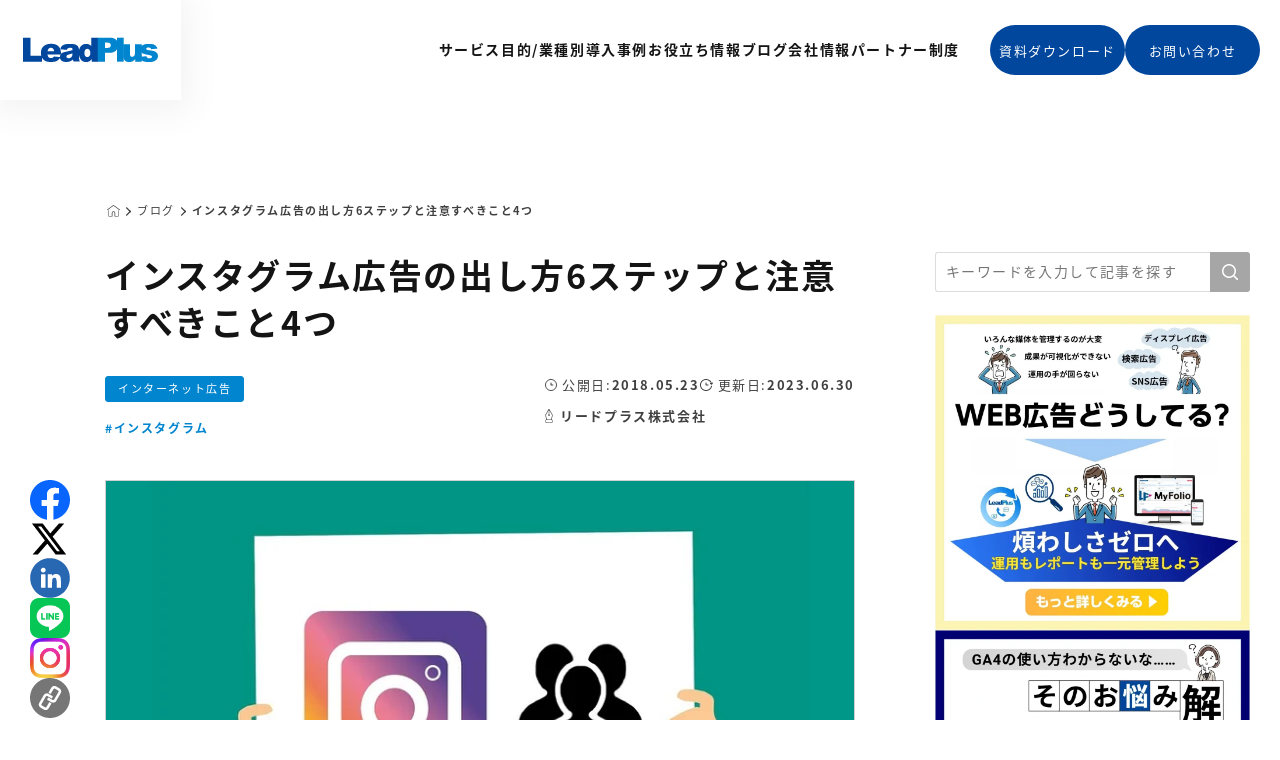

--- FILE ---
content_type: text/html; charset=UTF-8
request_url: https://www.leadplus.co.jp/blog/how-to-put-out-instagram-advertisement
body_size: 33422
content:
<!doctype html><html lang="ja"><head prefix="og: http://ogp.me/ns# fb: http://ogp.me/ns/fb# website: http://ogp.me/ns/website#">
    <meta charset="utf-8">
    <meta http-equiv="X-UA-Compatible" content="IE=edge">
    <meta name="format-detection" content="telephone=no">
    <meta name="msapplication-TileColor" content="#00479D">
    <meta name="msapplication-TileImage" content="//480402.fs1.hubspotusercontent-na1.net/hubfs/480402/raw_assets/public/Corporate/images/icons/ms-icon.png">
    <meta name="theme-color" content="#FFFFFF">
    <title>インスタグラム広告の出し方6ステップと注意すべきこと4つ | リードプラス株式会社</title>
    <meta name="description" content="インスタグラム広告を出すためには、何が必要なの？どうやって広告を出すの？始めるうえでの注意点は？などにお答えします。参考にしていただくことで、初めてのインスタグラム広告でも、迷わずに配信完了までスムーズにたどり着けます。">
    
    <link rel="preconnect" href="//www.googletagmanager.com">
    <link rel="preconnect" href="//www.google-analytics.com">
    <link rel="preconnect" href="//cdn2.hubspot.net">
    <link rel="preconnect" href="//no-cache.hubspot.com">
    <link rel="preconnect" href="//static.hsappstatic.net">
    <link rel="preconnect" href="//app.hubspot.com">
    <link rel="preconnect" href="//track.hubspot.com">
    <link rel="preconnect" href="//js.hs-analytics.net">
    <link rel="preconnect" href="//js.hs-banner.com">
    <link rel="dns-prefetch" href="//www.googletagmanager.com">
    <link rel="dns-prefetch" href="//www.google-analytics.com">
    <link rel="dns-prefetch" href="//cdn2.hubspot.net">
    <link rel="dns-prefetch" href="//static.hsappstatic.net">
    <link rel="dns-prefetch" href="//app.hubspot.com">
    <link rel="dns-prefetch" href="//track.hubspot.com">
    <link rel="dns-prefetch" href="//js.hs-analytics.net">
    <link rel="dns-prefetch" href="//js.hs-banner.com">
    <link rel="preload" href="https://www.leadplus.co.jp/hubfs/raw_assets/public/Corporate/fonts/NotoSansJP-Regular.woff2" as="font" type="font/woff2" crossorigin>
    <link rel="preload" href="https://www.leadplus.co.jp/hubfs/raw_assets/public/Corporate/fonts/NotoSansJP-Bold.woff2" as="font" type="font/woff2" crossorigin>
    <link rel="preload" href="https://www.leadplus.co.jp/hubfs/raw_assets/public/Corporate/fonts/Montserrat-Light.woff2" as="font" type="font/woff2" crossorigin>
    <link rel="stylesheet" href="//cdnjs.cloudflare.com/ajax/libs/magnific-popup.js/1.1.0/magnific-popup.min.css" media="all">
    <script type="text/javascript" src="//cdnjs.cloudflare.com/ajax/libs/magnific-popup.js/1.1.0/jquery.magnific-popup.min.js"></script>
    
    <link rel="shortcut icon" href="https://www.leadplus.co.jp/hubfs/images/common/favicon.ico">
    
    
    <meta name="viewport" content="width=device-width, initial-scale=1">

    
    <meta property="og:description" content="インスタグラム広告を出すためには、何が必要なの？どうやって広告を出すの？始めるうえでの注意点は？などにお答えします。参考にしていただくことで、初めてのインスタグラム広告でも、迷わずに配信完了までスムーズにたどり着けます。">
    <meta property="og:title" content="インスタグラム広告の出し方6ステップと注意すべきこと4つ">
    <meta name="twitter:description" content="インスタグラム広告を出すためには、何が必要なの？どうやって広告を出すの？始めるうえでの注意点は？などにお答えします。参考にしていただくことで、初めてのインスタグラム広告でも、迷わずに配信完了までスムーズにたどり着けます。">
    <meta name="twitter:title" content="インスタグラム広告の出し方6ステップと注意すべきこと4つ">

    

    

    <style>
a.cta_button{-moz-box-sizing:content-box !important;-webkit-box-sizing:content-box !important;box-sizing:content-box !important;vertical-align:middle}.hs-breadcrumb-menu{list-style-type:none;margin:0px 0px 0px 0px;padding:0px 0px 0px 0px}.hs-breadcrumb-menu-item{float:left;padding:10px 0px 10px 10px}.hs-breadcrumb-menu-divider:before{content:'›';padding-left:10px}.hs-featured-image-link{border:0}.hs-featured-image{float:right;margin:0 0 20px 20px;max-width:50%}@media (max-width: 568px){.hs-featured-image{float:none;margin:0;width:100%;max-width:100%}}.hs-screen-reader-text{clip:rect(1px, 1px, 1px, 1px);height:1px;overflow:hidden;position:absolute !important;width:1px}
</style>

<link rel="stylesheet" href="https://www.leadplus.co.jp/hubfs/hub_generated/template_assets/1/93737198855/1768985264837/template_main.css">
<link rel="stylesheet" href="https://www.leadplus.co.jp/hubfs/hub_generated/module_assets/1/93858923607/1758702709127/module_global-navigation.min.css">

<style>
  #post .wrapper section.contents article.main-content .body ul.social-icons-pc li a img{
    border: unset !important;
  }
</style>


<style>
  #post .wrapper section.contents article.main-content .body ul.social-icons-pc li a img{
    border: unset !important;
  }
  @media screen and (max-width: 335px){
   #post .wrapper section.contents article.main-content footer ul.social-icons-sp{
     grid-column-gap: 10px;
   }
  }
</style>


    <script type="application/ld+json">
{
  "mainEntityOfPage" : {
    "@type" : "WebPage",
    "@id" : "https://www.leadplus.co.jp/blog/how-to-put-out-instagram-advertisement"
  },
  "author" : {
    "name" : "リードプラス株式会社",
    "url" : "https://www.leadplus.co.jp/blog/author/leadplus",
    "@type" : "Person"
  },
  "headline" : "インスタグラム広告の出し方6ステップと注意すべきこと4つ",
  "datePublished" : "2018-05-22T15:00:00.000Z",
  "dateModified" : "2023-06-30T06:49:53.192Z",
  "publisher" : {
    "name" : "リードプラス株式会社",
    "logo" : {
      "url" : "https://www.leadplus.co.jp/hubfs/images/common/logo.svg",
      "@type" : "ImageObject"
    },
    "@type" : "Organization"
  },
  "@context" : "https://schema.org",
  "@type" : "BlogPosting",
  "image" : [ "https://www.leadplus.co.jp/hubfs/ads/blog/how-to-put-out-instagram-advertisement.jpg" ]
}
</script>



    
<!--  Added by GoogleTagManager integration -->
<script>
var _hsp = window._hsp = window._hsp || [];
window.dataLayer = window.dataLayer || [];
function gtag(){dataLayer.push(arguments);}

var useGoogleConsentModeV2 = true;
var waitForUpdateMillis = 1000;



var hsLoadGtm = function loadGtm() {
    if(window._hsGtmLoadOnce) {
      return;
    }

    if (useGoogleConsentModeV2) {

      gtag('set','developer_id.dZTQ1Zm',true);

      gtag('consent', 'default', {
      'ad_storage': 'denied',
      'analytics_storage': 'denied',
      'ad_user_data': 'denied',
      'ad_personalization': 'denied',
      'wait_for_update': waitForUpdateMillis
      });

      _hsp.push(['useGoogleConsentModeV2'])
    }

    (function(w,d,s,l,i){w[l]=w[l]||[];w[l].push({'gtm.start':
    new Date().getTime(),event:'gtm.js'});var f=d.getElementsByTagName(s)[0],
    j=d.createElement(s),dl=l!='dataLayer'?'&l='+l:'';j.async=true;j.src=
    'https://www.googletagmanager.com/gtm.js?id='+i+dl;f.parentNode.insertBefore(j,f);
    })(window,document,'script','dataLayer','GTM-N5K6T6K');

    window._hsGtmLoadOnce = true;
};

_hsp.push(['addPrivacyConsentListener', function(consent){
  if(consent.allowed || (consent.categories && consent.categories.analytics)){
    hsLoadGtm();
  }
}]);

</script>

<!-- /Added by GoogleTagManager integration -->



<meta property="og:image" content="https://www.leadplus.co.jp/hubfs/ads/blog/how-to-put-out-instagram-advertisement.jpg">
<meta property="og:image:width" content="1000">
<meta property="og:image:height" content="662">
<meta property="og:image:alt" content="インスタグラム広告の出し方6ステップと注意すべきこと4つ">
<meta name="twitter:image" content="https://www.leadplus.co.jp/hubfs/ads/blog/how-to-put-out-instagram-advertisement.jpg">
<meta name="twitter:image:alt" content="インスタグラム広告の出し方6ステップと注意すべきこと4つ">

<meta property="og:url" content="https://www.leadplus.co.jp/blog/how-to-put-out-instagram-advertisement">
<meta name="twitter:card" content="summary_large_image">
<meta name="twitter:creator" content="@Leadplus_jp">

<link rel="canonical" href="https://www.leadplus.co.jp/blog/how-to-put-out-instagram-advertisement">

<meta property="og:type" content="article">
<link rel="alternate" type="application/rss+xml" href="https://www.leadplus.co.jp/blog/rss.xml">
<meta name="twitter:domain" content="www.leadplus.co.jp">
<meta name="twitter:site" content="@Leadplus_jp">

<meta http-equiv="content-language" content="ja">






  <meta name="generator" content="HubSpot"></head>
  <body class="  hs-content-id-84754333750 hs-blog-post hs-content-path-blog-how-to-put-out-instagram-advertisement hs-content-name-インスタグラム広告の出し方6ステップと注意すべきこと4つ hs-blog-name-commonブログ hs-blog-id-2378424841">
<!--  Added by GoogleTagManager integration -->
<noscript><iframe src="https://www.googletagmanager.com/ns.html?id=GTM-N5K6T6K" height="0" width="0" style="display:none;visibility:hidden"></iframe></noscript>

<!-- /Added by GoogleTagManager integration -->

    <div class="body-wrapper">
      
        <div data-global-resource-path="Corporate/templates/partials/header.html"><header id="header" class="header">
  <div class="header-wrapper flex items-center justify-between">
    <a class="h-logo" href="/" title="リードプラス株式会社">
      <img src="https://www.leadplus.co.jp/hubfs/images/common/logo.svg" alt="リードプラス株式会社" loading="eager" width="182" height="34">
    </a>
    <div class="h-links flex w-full h-full">
      <div class="h-nav sp--laptop">
  <div id="hs_menu_wrapper_global_navigation_global_navigation" class="hs-menu-wrapper active-branch no-flyouts hs-menu-flow-horizontal" role="navigation" data-sitemap-name="Global Nabigation" data-menu-id="93840506884" aria-label="Navigation Menu">
 <ul role="menu">
  <li class="hs-menu-item hs-menu-depth-1 hs-item-has-children" role="none"><a href="https://www.leadplus.co.jp/service" aria-haspopup="true" aria-expanded="false" role="menuitem">サービス</a>
   <ul role="menu" class="hs-menu-children-wrapper">
    <li class="hs-menu-item hs-menu-depth-2" role="none"><a href="https://www.leadplus.co.jp/service" role="menuitem"><i class="caret-right"></i><strong class="menu-item-title">サービス一覧</strong></a></li>
    <li class="hs-menu-item hs-menu-depth-2" role="none"><a href="https://www.leadplus.co.jp/service/data-utilizationweb-marketing" role="menuitem">WEBマーケティング</a></li>
    <li class="hs-menu-item hs-menu-depth-2" role="none"><a href="https://www.leadplus.co.jp/service/data-utilizationfor-hubspot" role="menuitem">HubSpot導入・運用</a></li>
    <li class="hs-menu-item hs-menu-depth-2" role="none"><a href="https://www.leadplus.co.jp/service/consulting" role="menuitem">コンサルティング</a></li>
    <li class="hs-menu-item hs-menu-depth-2" role="none"><a href="https://www.leadplus.co.jp/service/data-utilizationcontent-production" role="menuitem">コンテンツ制作</a></li>
    <li class="hs-menu-item hs-menu-depth-2" role="none"><a href="https://www.leadplus.co.jp/service/data-utilization" role="menuitem">データ活用・解析</a></li>
    <li class="hs-menu-item hs-menu-depth-2" role="none"><a href="https://www.leadplus.co.jp/service/advertisments" role="menuitem">広告プロモーション</a></li>
    <li class="hs-menu-item hs-menu-depth-2" role="none"><a href="https://www.leadplus.co.jp/service/web" role="menuitem">Webサイト構築・運営</a></li>
    <li class="hs-menu-item hs-menu-depth-2" role="none"><a href="javascript:;" role="menuitem"><i class="caret-right"></i><strong class="menu-item-title">自社開発ツール</strong></a></li>
    <li class="hs-menu-item hs-menu-depth-2" role="none"><a href="https://www.leadplus.co.jp/service/leadplus-one-web" role="menuitem"> Leadplus One®</a></li>
    <li class="hs-menu-item hs-menu-depth-2" role="none"><a href="https://www.leadplus.co.jp/service/myfolio" role="menuitem">MyFolio</a></li>
   </ul></li>
  <li class="hs-menu-item hs-menu-depth-1 hs-item-has-children" role="none"><a href="https://www.leadplus.co.jp/solutions" aria-haspopup="true" aria-expanded="false" role="menuitem">目的/業種別</a>
   <ul role="menu" class="hs-menu-children-wrapper">
    <li class="hs-menu-item hs-menu-depth-2" role="none"><a href="https://www.leadplus.co.jp/solutions#solutionsAc1" role="menuitem"><i class="caret-right"></i><strong class="menu-item-title">目的</strong></a></li>
    <li class="hs-menu-item hs-menu-depth-2" role="none"><a href="https://www.leadplus.co.jp/solutions#solutionsAc2" role="menuitem"><i class="caret-right"></i><strong class="menu-item-title">業種別</strong></a></li>
    <li class="hs-menu-item hs-menu-depth-2" role="none"><a href="https://www.leadplus.co.jp/solutions/access" role="menuitem">サイトのアクセス数をWeb広告で増やしたい</a></li>
    <li class="hs-menu-item hs-menu-depth-2" role="none"><a href="https://www.leadplus.co.jp/financial-industry" role="menuitem">地域金融機関の新規口座をWebで獲得したい</a></li>
    <li class="hs-menu-item hs-menu-depth-2" role="none"><a href="https://www.leadplus.co.jp/solutions/area" role="menuitem">商圏内の認知度をWeb広告で上げたい</a></li>
    <li class="hs-menu-item hs-menu-depth-2" role="none"><a href="https://www.leadplus.co.jp/clinic" role="menuitem">クリニックの新規集患をWEBで獲得したい</a></li>
    <li class="hs-menu-item hs-menu-depth-2" role="none"><a href="https://www.leadplus.co.jp/solutions/recruit" role="menuitem">求職者にweb広告で効率よくアプローチしたい</a></li>
    <li class="hs-menu-item hs-menu-depth-2" role="none"><a href="https://www.leadplus.co.jp/solutions/dental" role="menuitem">歯科の集患数をWeb広告で増やしたい</a></li>
    <li class="hs-menu-item hs-menu-depth-2" role="none"><a href="https://www.leadplus.co.jp/solutions/meo" role="menuitem">地元で選ばれるお店になりたい</a></li>
    <li class="hs-menu-item hs-menu-depth-2" role="none"><a href="https://www.leadplus.co.jp/solutions/it" role="menuitem">IT企業向けの施策を行いたい</a></li>
    <li class="hs-menu-item hs-menu-depth-2" role="none"><a href="javascript:;" role="menuitem"></a></li>
    <li class="hs-menu-item hs-menu-depth-2" role="none"><a href="https://www.leadplus.co.jp/solutions/juku" role="menuitem">塾の集客をWeb広告で増やしたい</a></li>
   </ul></li>
  <li class="hs-menu-item hs-menu-depth-1" role="none"><a href="https://www.leadplus.co.jp/case" role="menuitem">導入事例</a></li>
  <li class="hs-menu-item hs-menu-depth-1 hs-item-has-children" role="none"><a href="javascript:;" aria-haspopup="true" aria-expanded="false" role="menuitem">お役立ち情報</a>
   <ul role="menu" class="hs-menu-children-wrapper">
    <li class="hs-menu-item hs-menu-depth-2" role="none"><a href="https://www.leadplus.co.jp/resource" role="menuitem">お役立ち資料</a></li>
    <li class="hs-menu-item hs-menu-depth-2" role="none"><a href="https://www.leadplus.co.jp/seminar" role="menuitem">イベント・セミナー</a></li>
   </ul></li>
  <li class="hs-menu-item hs-menu-depth-1" role="none"><a href="https://www.leadplus.co.jp/blog" role="menuitem">ブログ</a></li>
  <li class="hs-menu-item hs-menu-depth-1 hs-item-has-children" role="none"><a href="https://www.leadplus.co.jp/company" aria-haspopup="true" aria-expanded="false" role="menuitem">会社情報</a>
   <ul role="menu" class="hs-menu-children-wrapper">
    <li class="hs-menu-item hs-menu-depth-2" role="none"><a href="https://www.leadplus.co.jp/company" role="menuitem">会社概要</a></li>
    <li class="hs-menu-item hs-menu-depth-2" role="none"><a href="/news" role="menuitem">ニュース</a></li>
    <li class="hs-menu-item hs-menu-depth-2" role="none"><a href="https://www.leadplus.co.jp/company/management-philosophy" role="menuitem">経営理念</a></li>
    <li class="hs-menu-item hs-menu-depth-2" role="none"><a href="/blog/topic/furari" role="menuitem">フラり対談</a></li>
    <li class="hs-menu-item hs-menu-depth-2" role="none"><a href="https://www.leadplus.co.jp/company/managemnet" role="menuitem">役員紹介</a></li>
    <li class="hs-menu-item hs-menu-depth-2" role="none"><a href="https://www.leadplus.co.jp/company/map" role="menuitem">拠点・アクセス</a></li>
    <li class="hs-menu-item hs-menu-depth-2" role="none"><a href="https://hrmos.co/pages/leadplus" role="menuitem" target="_blank" rel="noopener">採用情報</a></li>
   </ul></li>
  <li class="hs-menu-item hs-menu-depth-1 hs-item-has-children" role="none"><a href="javascript:;" aria-haspopup="true" aria-expanded="false" role="menuitem">パートナー制度</a>
   <ul role="menu" class="hs-menu-children-wrapper">
    <li class="hs-menu-item hs-menu-depth-2" role="none"><a href="https://www.leadplus.co.jp/introducing-partner" role="menuitem">パートナー制度のご紹介</a></li>
    <li class="hs-menu-item hs-menu-depth-2" role="none"><a href="https://www.leadplus.co.jp/partner-sla" role="menuitem">商材とSLA</a></li>
    <li class="hs-menu-item hs-menu-depth-2" role="none"><a href="https://www.leadplus.co.jp/partner-support" role="menuitem">サポート体制</a></li>
    <li class="hs-menu-item hs-menu-depth-2" role="none"><a href="https://www.leadplus.co.jp/partner-faq" role="menuitem">よくあるご質問</a></li>
   </ul></li>
 </ul>
</div>
</div>
<div class="h-cta sp--laptop">
  
  
  
  
  <a class="h-cta-link ml-auto" href="https://www.leadplus.co.jp/resource/general-catalog" target="_blank" rel="noopener">
    資料ダウンロード
  </a>
  
  
  
  
  
  <a class="h-cta-link ml-auto" href="https://www.leadplus.co.jp/inquiry" target="_blank" rel="noopener">
    お問い合わせ
  </a>
  
  
</div>

<div class="h-nav sp--mobile" style="display: none;">
<div id="hs_menu_wrapper_global_navigation_global_navigation" class="hs-menu-wrapper active-branch no-flyouts hs-menu-flow-horizontal sp--mobile" style="display: none;" role="navigation" data-sitemap-name="Global Nabigation" data-menu-id="93840506884" aria-label="Navigation Menu">
 <ul role="menu" class="active-branch">
  <li class="hs-menu-item hs-menu-depth-1 hs-item-has-children" role="none"><a href="https://www.leadplus.co.jp/service" aria-haspopup="true" aria-expanded="false" role="menuitem">サービス<div class="icon-wrapper"><span class="icon"></span></div></a>
     <ul role="menu" class="hs-menu-children-wrapper">
    <li class="hs-menu-item hs-menu-depth-2" role="none"><a href="https://www.leadplus.co.jp/service" role="menuitem"><i class="caret-right"></i><strong class="menu-item-title">サービス一覧</strong></a></li>
    <li class="hs-menu-item hs-menu-depth-2" role="none"><div class="item-none"></div></li>
    <li class="hs-menu-item hs-menu-depth-2" role="none"><a href="https://www.leadplus.co.jp/service/advertisments" role="menuitem">広告プロモーション</a></li>
    <li class="hs-menu-item hs-menu-depth-2" role="none"><a href="https://www.leadplus.co.jp/service/data-utilizationweb-marketing" role="menuitem">WEBマーケティング</a></li>
    <li class="hs-menu-item hs-menu-depth-2" role="none"><a href="https://www.leadplus.co.jp/service/data-utilizationwebsite-construction-management" role="menuitem">WEB構築・運営</a></li>
    <li class="hs-menu-item hs-menu-depth-2" role="none"><a href="https://www.leadplus.co.jp/service/data-utilizationfor-hubspot" role="menuitem">HubSpot導入・運用</a></li>
    <li class="hs-menu-item hs-menu-depth-2" role="none"><a href="https://www.leadplus.co.jp/service/consulting" role="menuitem">コンサルティング</a></li>
    <li class="hs-menu-item hs-menu-depth-2" role="none"><a href="https://www.leadplus.co.jp/service/data-utilizationcontent-production" role="menuitem">コンテンツ制作</a></li>
    <li class="hs-menu-item hs-menu-depth-2" role="none"><a href="https://www.leadplus.co.jp/service/data-utilization" role="menuitem">データ活用・解析</a></li>
    <li class="hs-menu-item hs-menu-depth-2" role="none" style="position: relative; margin-bottom: 20px;"><i class="caret-right"></i><strong class="menu-item-title">自社開発ツール</strong></li>
    <li class="hs-menu-item hs-menu-depth-2" role="none"><a href="https://www.leadplus.co.jp/service/leadplus-one-web" role="menuitem">Leadplus One®</a></li>
    <li class="hs-menu-item hs-menu-depth-2" role="none"><a href="https://www.leadplus.co.jp/service/myfolio" role="menuitem">MyFolio</a></li>
   </ul></li>
  <li class="hs-menu-item hs-menu-depth-1 hs-item-has-children" role="none"><a href="https://www.leadplus.co.jp/solutions" aria-haspopup="true" aria-expanded="false" role="menuitem">目的/業種別<div class="icon-wrapper"><span class="icon"></span></div></a>
   <ul role="menu" class="hs-menu-children-wrapper">
    <li class="hs-menu-item hs-menu-depth-2" role="none"><a href="https://www.leadplus.co.jp/solutions#solutionsAc1" role="menuitem"><i class="caret-right"></i><strong class="menu-item-title">目的</strong></a></li>
    <li class="hs-menu-item hs-menu-depth-2" role="none"><a href="https://www.leadplus.co.jp/solutions/access" role="menuitem">サイトのアクセス数をWeb広告で増やしたい</a></li>
    <li class="hs-menu-item hs-menu-depth-2" role="none"><a href="https://www.leadplus.co.jp/solutions/area" role="menuitem">商圏内の認知度をWeb広告で上げたい</a></li>
    <li class="hs-menu-item hs-menu-depth-2" role="none"><a href="https://www.leadplus.co.jp/solutions/recruit" role="menuitem">求職者にweb広告で効率よくアプローチしたい</a></li>
    <li class="hs-menu-item hs-menu-depth-2" role="none"><a href="https://www.leadplus.co.jp/solutions/meo" role="menuitem">地元で選ばれるお店になりたい</a></li>
    <li class="hs-menu-item hs-menu-depth-2" role="none"><a href="https://www.leadplus.co.jp/solutions#solutionsAc2" role="menuitem"><i class="caret-right"></i><strong class="menu-item-title">業種別</strong></a></li>
    <li class="hs-menu-item hs-menu-depth-2" role="none"><a href="https://www.leadplus.co.jp/financial-industry" role="menuitem">地域金融機関の新規口座をWebで獲得したい</a></li>
    <li class="hs-menu-item hs-menu-depth-2" role="none"><a href="https://www.leadplus.co.jp/clinic" role="menuitem">クリニックの新規集患をWEBで獲得したい</a></li>
    <li class="hs-menu-item hs-menu-depth-2" role="none"><a href="https://www.leadplus.co.jp/solutions/dental" role="menuitem">歯科の集患数をWeb広告で増やしたい</a></li>
    <li class="hs-menu-item hs-menu-depth-2" role="none"><a href="https://www.leadplus.co.jp/solutions/it" role="menuitem">IT企業向けの施策を行いたい</a></li>
    <li class="hs-menu-item hs-menu-depth-2" role="none"><a href="https://www.leadplus.co.jp/solutions/juku" role="menuitem">塾の集客をWeb広告で増やしたい</a></li>
   </ul></li>
  <li class="hs-menu-item hs-menu-depth-1" role="none"><a href="https://www.leadplus.co.jp/case" role="menuitem">導入事例</a></li>
  <li class="hs-menu-item hs-menu-depth-1 hs-item-has-children" role="none"><a href="javascript:;" aria-haspopup="true" aria-expanded="false" role="menuitem">お役立ち情報<div class="icon-wrapper"><span class="icon"></span></div></a>
   <ul role="menu" class="hs-menu-children-wrapper">
    <li class="hs-menu-item hs-menu-depth-2" role="none"><a href="https://www.leadplus.co.jp/resource" role="menuitem">お役立ち資料</a></li>
    <li class="hs-menu-item hs-menu-depth-2" role="none"><a href="https://www.leadplus.co.jp/seminar" role="menuitem">イベント・セミナー</a></li>
   </ul></li>
  <li class="hs-menu-item hs-menu-depth-1" role="none"><a href="https://www.leadplus.co.jp/blog" role="menuitem">ブログ</a></li>
  <li class="hs-menu-item hs-menu-depth-1 active hs-item-has-children active-branch" role="none"><a href="https://www.leadplus.co.jp/company" aria-haspopup="true" aria-expanded="false" role="menuitem">会社情報<div class="icon-wrapper"><span class="icon"></span></div></a>
   <ul role="menu" class="hs-menu-children-wrapper active-branch">
    <li class="hs-menu-item hs-menu-depth-2 active active-branch" role="none"><a href="https://www.leadplus.co.jp/company" role="menuitem">会社概要</a></li>
    <li class="hs-menu-item hs-menu-depth-2" role="none"><a href="https://www.leadplus.co.jp/company/management-philosophy" role="menuitem">経営理念</a></li>
    <li class="hs-menu-item hs-menu-depth-2" role="none"><a href="https://www.leadplus.co.jp/company/managemnet" role="menuitem">役員紹介</a></li>
    <li class="hs-menu-item hs-menu-depth-2" role="none"><a href="https://www.leadplus.co.jp/company/map" role="menuitem">拠点・アクセス</a></li>
    <li class="hs-menu-item hs-menu-depth-2" role="none"><a href="/news" role="menuitem">ニュース</a></li>
    <li class="hs-menu-item hs-menu-depth-2" role="none"><a href="/blog/topic/furari" role="menuitem">フラり対談</a></li>
    <li class="hs-menu-item hs-menu-depth-2" role="none"><a href="https://hrmos.co/pages/leadplus" role="menuitem" target="_blank" rel="noopener">採用情報</a></li>
   </ul></li>
  <li class="hs-menu-item hs-menu-depth-1 hs-item-has-children" role="none"><a href="javascript:;" aria-haspopup="true" aria-expanded="false" role="menuitem">パートナー制度<div class="icon-wrapper"><span class="icon"></span></div></a>
   <ul role="menu" class="hs-menu-children-wrapper">
    <li class="hs-menu-item hs-menu-depth-2" role="none"><a href="https://www.leadplus.co.jp/introducing-partner" role="menuitem">パートナー制度のご紹介</a></li>
    <li class="hs-menu-item hs-menu-depth-2" role="none"><a href="https://www.leadplus.co.jp/partner-sla" role="menuitem">商材とSLA</a></li>
    <li class="hs-menu-item hs-menu-depth-2" role="none"><a href="https://www.leadplus.co.jp/partner-support" role="menuitem">サポート体制</a></li>
    <li class="hs-menu-item hs-menu-depth-2" role="none"><a href="https://www.leadplus.co.jp/partner-faq" role="menuitem">よくあるご質問</a></li>
   </ul></li>
 </ul>
</div>
</div>
<div class="h-cta sp--mobile-cta" style="display: none;">
  
  
  
  
  <a class="h-cta-link ml-auto" href="https://www.leadplus.co.jp/resource/general-catalog" target="_blank" rel="noopener">
    資料ダウンロード
  </a>
  
  
  
  
  
  <a class="h-cta-link ml-auto" href="https://www.leadplus.co.jp/inquiry" target="_blank" rel="noopener">
    お問い合わせ
  </a>
  
  
</div>
    </div>
    <div class="menu-btn"><span></span><span></span><span></span></div>
  </div>
</header></div>
      

      <main id="main-content" class="body-container-wrapper">
        
<div id="post" class="blog">
  <div class="wrapper">
    
    <div class="nav">
      <nav class="breadcrumb" aria-label="Breadcrumb">
        <ol role="list" class="" itemscope itemtype="https://schema.org/BreadcrumbList">
          <li itemprop="itemListElement" itemscope itemtype="https://schema.org/ListItem">
            <a href="/" class="" itemprop="item">
              <svg class="home-icon" xmlns="http://www.w3.org/2000/svg" width="13" height="12" viewbox="0 0 13 12" fill="none">
                <path d="M12.8618 4.57708L6.69956 0.0652412C6.58073 -0.0217471 6.4193 -0.0217471 6.30052 0.0652412L0.138267 4.57708C-0.012249 4.6873 -0.0449521 4.89865 0.0652686 5.04917C0.175489 5.19968 0.386866 5.23234 0.537356 5.12216L6.50001 0.756399L12.4627 5.12214C12.5228 5.16619 12.5927 5.18739 12.6619 5.18739C12.7659 5.18739 12.8686 5.13953 12.9347 5.04914C13.045 4.89865 13.0123 4.6873 12.8618 4.57708Z" fill="#404040" />
                <path d="M11.2291 5.20312C11.0426 5.20312 10.8914 5.35435 10.8914 5.5409V10.9173H8.18925V7.98254C8.18925 7.05121 7.43155 6.29355 6.50027 6.29355C5.56899 6.29355 4.81128 7.05126 4.81128 7.98254V10.9174H2.10914V5.54092C2.10914 5.35438 1.95788 5.20315 1.77137 5.20315C1.58485 5.20315 1.43359 5.35438 1.43359 5.54092V11.2552C1.43359 11.4417 1.58485 11.5929 1.77137 11.5929H5.14905C5.32669 11.5929 5.47205 11.4557 5.48551 11.2815C5.48632 11.2736 5.48683 11.2649 5.48683 11.2552V7.98256C5.48683 7.42374 5.94145 6.96912 6.50027 6.96912C7.05909 6.96912 7.51371 7.42376 7.51371 7.98256V11.2552C7.51371 11.2649 7.51422 11.2734 7.51503 11.2812C7.52833 11.4555 7.67375 11.5929 7.85148 11.5929H11.2292C11.4157 11.5929 11.5669 11.4417 11.5669 11.2552V5.54092C11.5669 5.35435 11.4157 5.20312 11.2291 5.20312Z" fill="#404040" />
              </svg>
              <span class="none" itemprop="name">ホーム</span>
            </a>
            <meta itemprop="position" content="1">
          </li>
          <li itemprop="itemListElement" itemscope itemtype="https://schema.org/ListItem">
            <svg class="delimiter-icon" xmlns="http://www.w3.org/2000/svg" viewbox="0 0 20 20" fill="#404040" aria-hidden="true">
              <path fill-rule="evenodd" d="M7.21 14.77a.75.75 0 01.02-1.06L11.168 10 7.23 6.29a.75.75 0 111.04-1.08l4.5 4.25a.75.75 0 010 1.08l-4.5 4.25a.75.75 0 01-1.06-.02z" clip-rule="evenodd" />
            </svg>
            <a href="https://www.leadplus.co.jp/blog" class="" itemscope itemtype="https://schema.org/WebPage" itemprop="item" itemid="https://www.leadplus.co.jp/blog">
              <span itemprop="name">ブログ</span>
            </a>
            <meta itemprop="position" content="2">
          </li>
          <li itemprop="itemListElement" itemscope itemtype="https://schema.org/ListItem">
            <svg class="delimiter-icon" xmlns="http://www.w3.org/2000/svg" viewbox="0 0 20 20" fill="#404040" aria-hidden="true">
              <path fill-rule="evenodd" d="M7.21 14.77a.75.75 0 01.02-1.06L11.168 10 7.23 6.29a.75.75 0 111.04-1.08l4.5 4.25a.75.75 0 010 1.08l-4.5 4.25a.75.75 0 01-1.06-.02z" clip-rule="evenodd" />
            </svg>
            <span class="is-active" itemprop="name">インスタグラム広告の出し方6ステップと注意すべきこと4つ</span>
            <meta itemprop="position" content="3">
          </li>
        </ol>
      </nav>
    </div>
    

    <section class="contents">
      <article class="main-content">
        <header class="content-header">
          <h1><span id="hs_cos_wrapper_name" class="hs_cos_wrapper hs_cos_wrapper_meta_field hs_cos_wrapper_type_text" style="" data-hs-cos-general-type="meta_field" data-hs-cos-type="text">インスタグラム広告の出し方6ステップと注意すべきこと4つ</span></h1>
          <div class="info">
            <div>
              <ul class="tags">
                
                <li class="tag">
                  <a href="https://www.leadplus.co.jp/blog/topic/internet-ad" rel="tag">
                    インターネット広告
                  </a>
                </li>
                
              </ul>
              
              
              <ul class="keywords">
                
                <li class="keyword">
                  <a href="https://www.leadplus.co.jp/blog?tag=インスタグラム" rel="category tag">
                    #インスタグラム
                  </a>
                </li>
                
              </ul>
              
            </div>
            <div class="meta">
              <div class="dates">
                <time datetime="2018-05-22 15:00:00" class="publish-date">
                  <svg class="date-icon" xmlns="http://www.w3.org/2000/svg" width="12" height="12" viewbox="0 0 12 12" fill="none">
                    <circle cx="6" cy="6" r="5.55" stroke="#404040" stroke-width="0.9" />
                    <path d="M5.99924 3.5332C5.73733 3.5332 5.52539 3.74537 5.52539 4.00705V6.00053C5.52539 6.26221 5.73733 6.47438 5.99924 6.47438H7.90804C8.16995 6.47438 8.38188 6.26221 8.38188 6.00053C8.38188 5.73885 8.16995 5.52668 7.90804 5.52668H6.47308V4.00705C6.47308 3.74537 6.26115 3.5332 5.99924 3.5332Z" fill="#404040" />
                  </svg>
                  公開日:<span>2018.05.23</span>
                </time>
                <time datetime="2023.06.30" class="updated-date">
                  <svg class="date-icon" xmlns="http://www.w3.org/2000/svg" width="13" height="12" viewbox="0 0 13 12" fill="none">
                    <path d="M12.9902 3.93294C12.9053 3.53017 12.3679 3.42964 12.1387 3.77361L11.8896 4.14737C11.0848 1.71067 8.74786 0 6.09652 0C4.4212 0 2.8592 0.65457 1.69921 1.84293C0.539699 3.03083 -0.0621567 4.59471 0.00508193 6.24629C0.129081 9.43905 2.8476 12.0077 6.09558 12C8.98167 12 11.4737 10.0189 12.0629 7.22595C12.117 6.96981 11.9496 6.719 11.6891 6.66578C11.4291 6.6121 11.1737 6.77708 11.1197 7.03344C10.6128 9.437 8.41085 11.1214 5.93242 11.0497C3.29977 10.969 1.07244 8.79724 0.967111 6.20835C0.910687 4.81684 1.41709 3.4996 2.3937 2.49935C3.37077 1.49887 4.68545 0.947727 6.09652 0.947727C8.25806 0.947727 10.171 2.29822 10.9052 4.24603L10.6461 4.07857C10.2967 3.85277 9.84437 4.15553 9.9293 4.55827C9.9546 4.67815 10.0272 4.78326 10.1312 4.85042L11.4248 5.68578C11.6414 5.82568 11.9321 5.76627 12.0743 5.55308L12.9231 4.28007C12.9914 4.17768 13.0155 4.05283 12.9902 3.93294Z" fill="#404040" />
                    <path d="M6.09599 3.53125C5.82985 3.53125 5.6145 3.74342 5.6145 4.00511V5.99867C5.6145 6.26036 5.82985 6.47253 6.09599 6.47253H8.03556C8.3017 6.47253 8.51705 6.26036 8.51705 5.99867C8.51705 5.73698 8.30169 5.52481 8.03556 5.52481H6.57747V4.00511C6.57747 3.74342 6.36212 3.53125 6.09599 3.53125Z" fill="#404040" />
                  </svg>
                  更新日:<span>2023.06.30</span>
                </time>
              </div>
              <div class="author">
                <a href="https://www.leadplus.co.jp/blog/author/leadplus" rel="author">
                  <svg class="author-icon" xmlns="http://www.w3.org/2000/svg" width="8" height="14" viewbox="0 0 8 14" fill="none">
                    <path d="M0.24577 6.04042L3.47744 0.291667C3.52858 0.203077 3.60213 0.129494 3.69069 0.0783013C3.77926 0.0271083 3.87972 0.000104925 3.98202 0C4.08431 0.000104925 4.18478 0.0271083 4.27335 0.0783013C4.36191 0.129494 4.43546 0.203077 4.4866 0.291667L7.75327 6.0375C7.77237 6.0713 7.78454 6.10858 7.78904 6.14714C7.79355 6.18571 7.79031 6.22479 7.77952 6.26208L6.57202 10.5H6.62452C6.85658 10.5 7.07914 10.5922 7.24324 10.7563C7.40733 10.9204 7.49952 11.1429 7.49952 11.375V13.125C7.49952 13.3571 7.40733 13.5796 7.24324 13.7437C7.07914 13.9078 6.85658 14 6.62452 14H1.37452C1.14246 14 0.919896 13.9078 0.755801 13.7437C0.591707 13.5796 0.499519 13.3571 0.499519 13.125V11.375C0.499519 11.1429 0.591707 10.9204 0.755801 10.7563C0.919896 10.5922 1.14246 10.5 1.37452 10.5H1.42702L0.207852 6.26208C0.199189 6.22446 0.19808 6.1855 0.204588 6.14745C0.211097 6.1094 0.225094 6.07302 0.24577 6.04042ZM3.99952 5.83333C3.94183 5.83333 3.88544 5.85044 3.83748 5.88249C3.78951 5.91454 3.75213 5.96009 3.73005 6.01338C3.70798 6.06668 3.7022 6.12532 3.71346 6.1819C3.72471 6.23848 3.75249 6.29045 3.79328 6.33124C3.83407 6.37203 3.88604 6.39981 3.94262 6.41106C3.9992 6.42232 4.05784 6.41654 4.11114 6.39446C4.16443 6.37239 4.20998 6.33501 4.24203 6.28704C4.27408 6.23908 4.29119 6.18269 4.29119 6.125C4.29119 6.04765 4.26046 5.97346 4.20576 5.91876C4.15106 5.86406 4.07687 5.83333 3.99952 5.83333ZM1.08285 11.375V13.125C1.08285 13.2024 1.11358 13.2765 1.16828 13.3312C1.22298 13.3859 1.29716 13.4167 1.37452 13.4167H6.62452C6.70187 13.4167 6.77606 13.3859 6.83076 13.3312C6.88546 13.2765 6.91619 13.2024 6.91619 13.125V11.375C6.91619 11.2976 6.88546 11.2235 6.83076 11.1688C6.77606 11.1141 6.70187 11.0833 6.62452 11.0833H1.37452C1.29716 11.0833 1.22298 11.1141 1.16828 11.1688C1.11358 11.2235 1.08285 11.2976 1.08285 11.375ZM2.03077 10.5H5.96827L7.18452 6.22125L4.26785 1.09958L4.29119 5.3025C4.48579 5.3713 4.64981 5.50669 4.75425 5.68472C4.85868 5.86276 4.89682 6.07199 4.86192 6.27542C4.82701 6.47886 4.72132 6.66341 4.5635 6.79645C4.40569 6.92949 4.20593 7.00246 3.99952 7.00246C3.79311 7.00246 3.59335 6.92949 3.43553 6.79645C3.27772 6.66341 3.17203 6.47886 3.13712 6.27542C3.10222 6.07199 3.14035 5.86276 3.24479 5.68472C3.34923 5.50669 3.51325 5.3713 3.70785 5.3025L3.69327 1.09958L0.81452 6.22125L2.03077 10.5Z" fill="#404040" />
                  </svg>
                  <span>リードプラス株式会社</span>
                </a>
              </div>
            </div>
          </div>
        </header>
        <section class="body">
          
          <span id="hs_cos_wrapper_post_body" class="hs_cos_wrapper hs_cos_wrapper_meta_field hs_cos_wrapper_type_rich_text" style="" data-hs-cos-general-type="meta_field" data-hs-cos-type="rich_text"><p><img src="https://www.leadplus.co.jp/hs-fs/hubfs/images/blog/how-to-put-out-instagram-advertisement.jpg?width=765&amp;name=how-to-put-out-instagram-advertisement.jpg" alt="インスタグラム広告の出し方6ステップと注意すべきこと4つ" width="765" loading="lazy" style="width: 765px; margin-left: auto; margin-right: auto; display: block;" srcset="https://www.leadplus.co.jp/hs-fs/hubfs/images/blog/how-to-put-out-instagram-advertisement.jpg?width=383&amp;name=how-to-put-out-instagram-advertisement.jpg 383w, https://www.leadplus.co.jp/hs-fs/hubfs/images/blog/how-to-put-out-instagram-advertisement.jpg?width=765&amp;name=how-to-put-out-instagram-advertisement.jpg 765w, https://www.leadplus.co.jp/hs-fs/hubfs/images/blog/how-to-put-out-instagram-advertisement.jpg?width=1148&amp;name=how-to-put-out-instagram-advertisement.jpg 1148w, https://www.leadplus.co.jp/hs-fs/hubfs/images/blog/how-to-put-out-instagram-advertisement.jpg?width=1530&amp;name=how-to-put-out-instagram-advertisement.jpg 1530w, https://www.leadplus.co.jp/hs-fs/hubfs/images/blog/how-to-put-out-instagram-advertisement.jpg?width=1913&amp;name=how-to-put-out-instagram-advertisement.jpg 1913w, https://www.leadplus.co.jp/hs-fs/hubfs/images/blog/how-to-put-out-instagram-advertisement.jpg?width=2295&amp;name=how-to-put-out-instagram-advertisement.jpg 2295w" sizes="(max-width: 765px) 100vw, 765px"></p> 
<!--more--> 
<p>2015年5月にインスタグラム広告が登場してから3年が経過しました。</p> 
<p>話題になっているから、とりあえず、インスタグラム広告を始めてみようか、とお考えの方もいらっしゃるのではないでしょうか。<br>実際、弊社にも、初めてインスタグラム広告を出すうえで、以下のようなことをご相談いただくケースが増えています。</p> 
<ul> 
 <li>インスタグラム広告を出すためには、何が必要なの？</li> 
 <li>どうやって広告を出すの？</li> 
 <li>始めるうえでの注意点は？</li> 
</ul> 
<p>そこで、ここでは、インスタグラム広告を始めるためには、何が必要で、どのようなステップを踏むのか、注意点はあるのか、などをご紹介していきます。</p> 
<p>参考にしていただくことで、初めてのインスタグラム広告でも迷わずに、配信完了までスムーズにたどり着けます。</p> 
<p>※本記事のスクリーンショットや公式ヘルプページ情報は、2018年4月時点のものです。今後のアップデートにより、画面が異なる可能性があります。</p> 
<h2><span id="1Facebook">インスタグラム広告はFacebook広告の管理画面から配信する</span></h2> 
<p>結論ですが、インスタグラム広告は、<a class="link-tracking" data-tracking="[Blog Content] Text Link" href="/blog/facebook-advertising.html">Facebook広告</a>の管理画面から配信できます。</p> 
<p>2010年にインスタグラムが登場しました。その後、2012年にFacebookによって買収されました。<br>Facebook傘下となったため、インスタグラム広告もFacebook広告の管理画面から配信できるのです。</p> 
<p>なお、Facebook広告を利用することで、インスタグラム以外にも、メッセンジャーとオーディエンスネットワーク（Facebookが提携しているアドネットワーク）に広告を配信できます。</p> 
<p><a href="https://www.leadplus.co.jp/hubfs/images/blog/how-to-put-out-instagram-advertisement-0.png"></a><img alt="facebook広告の管理画面から広告配信できる場所" class=" lazyloaded" height="621" loading="lazy" sizes="(max-width: 1000px) 100vw, 1000px" src="https://www.leadplus.co.jp/hs-fs/hubfs/images/blog/how-to-put-out-instagram-advertisement-0.png?width=1000&amp;height=621&amp;name=how-to-put-out-instagram-advertisement-0.png" width="1000" style="margin-left: auto; margin-right: auto; display: block;" srcset="https://www.leadplus.co.jp/hs-fs/hubfs/images/blog/how-to-put-out-instagram-advertisement-0.png?width=500&amp;height=311&amp;name=how-to-put-out-instagram-advertisement-0.png 500w, https://www.leadplus.co.jp/hs-fs/hubfs/images/blog/how-to-put-out-instagram-advertisement-0.png?width=1000&amp;height=621&amp;name=how-to-put-out-instagram-advertisement-0.png 1000w, https://www.leadplus.co.jp/hs-fs/hubfs/images/blog/how-to-put-out-instagram-advertisement-0.png?width=1500&amp;height=932&amp;name=how-to-put-out-instagram-advertisement-0.png 1500w, https://www.leadplus.co.jp/hs-fs/hubfs/images/blog/how-to-put-out-instagram-advertisement-0.png?width=2000&amp;height=1242&amp;name=how-to-put-out-instagram-advertisement-0.png 2000w, https://www.leadplus.co.jp/hs-fs/hubfs/images/blog/how-to-put-out-instagram-advertisement-0.png?width=2500&amp;height=1553&amp;name=how-to-put-out-instagram-advertisement-0.png 2500w, https://www.leadplus.co.jp/hs-fs/hubfs/images/blog/how-to-put-out-instagram-advertisement-0.png?width=3000&amp;height=1863&amp;name=how-to-put-out-instagram-advertisement-0.png 3000w"></p> 
<h2><span id="23">インスタグラム広告を出すために必要なもの3つ</span></h2> 
<p>次に、インスタグラム広告を出すために最低限必要なものをご紹介します。<br>最低限必要なものは、以下の3つです。</p> 
<p>・Facebookページ<br>・広告費の支払い手段<br>・広告の素材</p> 
<h3><span id="2-1Facebook">Facebookページ</span></h3> 
<p>1つ目は、Facebookページです。</p> 
<p>インスタグラム広告を出すために、最初に用意しないといけないものがFacebookページです。</p> 
<p>既にインスタグラムのビジネスアカウント（ビジネスプロフィール）をお持ちの店舗・企業様も多いのではないでしょうか。<br>その中で、Facebookページは持っていない、という方もいるかもしれません。</p> 
<p>残念ながら、インスタグラムのビジネスアカウントだけでは、インスタグラム広告を出すことはできない仕様となっています。<br>逆に、インスタグラムのビジネスアカウントが無くても、Facebookページがあれば、インスタグラム広告を出すことができます。</p> 
<p>Facebookページの作成自体は、10分もあれば作成できますので、まだFacebookページを所有されていない方は、下記ページを参照いただき、作成しましょう。</p> 
<blockquote> 
 <p>参考：<a href="https://www.facebook.com/business/help/366099230478737" rel="noopener" target="_blank">Facebookページの作成に必要なもの</a></p> 
</blockquote> 
<h3><span id="2-2">広告費の支払い手段</span></h3> 
<p>2つ目は、広告費の支払い手段です。</p> 
<p>インスタグラム広告を配信して使用した広告費を支払う手段が必要です。日本では、以下の方法から選択できます。</p> 
<ul> 
 <li>クレジットカード<br>（American Express、Mastercard、Visa、JCB）</li> 
 <li>デビットカード</li> 
 <li>PayPal</li> 
 <li>オンライン銀行振込</li> 
</ul> 
<p>なお、一度でも「クレジットカード・デビットカード・PayPal」を設定してしまうと、「オンライン銀行振込」による支払い方法が選択できなくなる仕様となっていますので、ご注意ください。<br>（2018年4月下旬時点）</p> 
<p><img alt="オンライン銀行振り込み" class=" lazyloaded" height="311" loading="lazy" src="https://www.leadplus.co.jp/hs-fs/hubfs/images/blog/how-to-put-out-instagram-advertisement-1.png?width=481&amp;height=311&amp;name=how-to-put-out-instagram-advertisement-1.png" width="481" style="margin-left: auto; margin-right: auto; display: block;" srcset="https://www.leadplus.co.jp/hs-fs/hubfs/images/blog/how-to-put-out-instagram-advertisement-1.png?width=241&amp;height=156&amp;name=how-to-put-out-instagram-advertisement-1.png 241w, https://www.leadplus.co.jp/hs-fs/hubfs/images/blog/how-to-put-out-instagram-advertisement-1.png?width=481&amp;height=311&amp;name=how-to-put-out-instagram-advertisement-1.png 481w, https://www.leadplus.co.jp/hs-fs/hubfs/images/blog/how-to-put-out-instagram-advertisement-1.png?width=722&amp;height=467&amp;name=how-to-put-out-instagram-advertisement-1.png 722w, https://www.leadplus.co.jp/hs-fs/hubfs/images/blog/how-to-put-out-instagram-advertisement-1.png?width=962&amp;height=622&amp;name=how-to-put-out-instagram-advertisement-1.png 962w, https://www.leadplus.co.jp/hs-fs/hubfs/images/blog/how-to-put-out-instagram-advertisement-1.png?width=1203&amp;height=778&amp;name=how-to-put-out-instagram-advertisement-1.png 1203w, https://www.leadplus.co.jp/hs-fs/hubfs/images/blog/how-to-put-out-instagram-advertisement-1.png?width=1443&amp;height=933&amp;name=how-to-put-out-instagram-advertisement-1.png 1443w" sizes="(max-width: 481px) 100vw, 481px"></p> 
<blockquote> 
 <p>参考：<a href="https://www.facebook.com/business/help/212763688755026" rel="noopener" target="_blank">Facebook広告で利用できる支払い方法</a></p> 
</blockquote> 
<h3><span id="2-3">広告の素材（画像・動画・テキストなど）</span></h3> 
<p>3つ目は、広告の素材です。</p> 
<p>インスタグラムに配信できる広告フォーマット（広告の形式）は、4種類です。</p> 
<ul> 
 <li>画像</li> 
 <li>カルーセル</li> 
 <li>動画</li> 
 <li>ストーリーズ</li> 
</ul> 
<p>配信する広告フォーマットの仕様に合わせた画像や動画ファイルが必要です。<br>なお、それぞれの広告フォーマットの仕様は、下記の公式サイトをご参照ください。</p> 
<blockquote> 
 <p>参考：<a href="https://www.facebook.com/business/ads-guide" rel="noopener" target="_blank">Facebook広告ガイド</a></p> 
</blockquote> 
<h2><span id="36">インスタグラム広告を出すための設定6ステップ</span></h2> 
<p>最低限、必要なものが準備できたら、インスタグラム広告の配信設定を行っていきましょう。</p> 
<p>ここでは、広告の目的を「コンバージョン」とした場合の設定方法をご紹介します。<br>広告の目的「コンバージョン」とは、ウェブサイト上でのコンバージョンを増やすことを目標にする場合に選択する種別です。<br>初めてFacebook広告・インスタグラム広告を配信する方は、ビジネスに直接インパクトしやすい「コンバージョン」を目的設定するケースが多いです。</p> 
<p>なお、コンバージョンとは、インスタグラム広告をクリックして遷移した先のウェブサイト（広告主のサイト）で得られる成果のことを言います。<br>例えば、お問い合わせや資料請求、会員登録などがコンバージョンです。</p> 
<p>広告の目的を「コンバージョン」とした場合、ステップは大きく分けて、6つあります。</p> 
<p>・広告の目的を選ぶ<br>・広告を配信するユーザー層の設定をする（広告セットの設定）<br>・配置・予算と掲載期間を設定する（広告セットの設定）<br>・コンバージョン・Facebookピクセルを設定する（広告セットの設定）<br>・広告を作成する<br>・支払い方法を設定する</p> 
<p>広告の目的によっては、「3-4.コンバージョン・Facebookピクセルを設定する（広告セットの設定）」が不要なケースもあります。<br>（例：Facebookページへのいいね！を増やす、実店舗用のクーポンを配布するなど）</p> 
<h3><span id="3-1">広告の目的を選ぶ</span></h3> 
<p>【<a href="/blog/how-to-put-out-instagram-advertisement#1Facebook">インスタグラム広告はFacebook広告の管理画面から配信する</a>】でお伝えした通り、インスタグラム広告は、Facebook広告の管理画面で設定・配信します。</p> 
<p>Facebook広告の管理画面へは、Facebookページから入っていきます。</p> 
<p>Facebookページの右上にある▼マークをクリックして、「広告を掲載」をクリック。</p> 
<p><img alt="広告を掲載" class=" lazyloaded" height="548" loading="lazy" sizes="(max-width: 1000px) 100vw, 1000px" src="https://www.leadplus.co.jp/hs-fs/hubfs/images/blog/how-to-put-out-instagram-advertisement-2.png?width=1000&amp;height=548&amp;name=how-to-put-out-instagram-advertisement-2.png" width="1000" style="margin-left: auto; margin-right: auto; display: block;" srcset="https://www.leadplus.co.jp/hs-fs/hubfs/images/blog/how-to-put-out-instagram-advertisement-2.png?width=500&amp;height=274&amp;name=how-to-put-out-instagram-advertisement-2.png 500w, https://www.leadplus.co.jp/hs-fs/hubfs/images/blog/how-to-put-out-instagram-advertisement-2.png?width=1000&amp;height=548&amp;name=how-to-put-out-instagram-advertisement-2.png 1000w, https://www.leadplus.co.jp/hs-fs/hubfs/images/blog/how-to-put-out-instagram-advertisement-2.png?width=1500&amp;height=822&amp;name=how-to-put-out-instagram-advertisement-2.png 1500w, https://www.leadplus.co.jp/hs-fs/hubfs/images/blog/how-to-put-out-instagram-advertisement-2.png?width=2000&amp;height=1096&amp;name=how-to-put-out-instagram-advertisement-2.png 2000w, https://www.leadplus.co.jp/hs-fs/hubfs/images/blog/how-to-put-out-instagram-advertisement-2.png?width=2500&amp;height=1370&amp;name=how-to-put-out-instagram-advertisement-2.png 2500w, https://www.leadplus.co.jp/hs-fs/hubfs/images/blog/how-to-put-out-instagram-advertisement-2.png?width=3000&amp;height=1644&amp;name=how-to-put-out-instagram-advertisement-2.png 3000w"></p> 
<p>画面が、「広告マネージャ」と呼ばれるFacebook広告・インスタグラム広告の管理画面に遷移します。</p> 
<p>「マーケティングの目的は？」の画面で、「コンバージョン」を選択（下図の1番）<br>広告キャンペーン名に、わかりやすい任意の名前を付ける（下図の2番）<br>「広告アカウントを設定」をクリック。</p> 
<p><img alt="コンバージョンを選択" class=" lazyloaded" height="780" loading="lazy" src="https://www.leadplus.co.jp/hs-fs/hubfs/images/blog/how-to-put-out-instagram-advertisement-3.png?width=1000&amp;height=780&amp;name=how-to-put-out-instagram-advertisement-3.png" width="1000" style="margin-left: auto; margin-right: auto; display: block;" srcset="https://www.leadplus.co.jp/hs-fs/hubfs/images/blog/how-to-put-out-instagram-advertisement-3.png?width=500&amp;height=390&amp;name=how-to-put-out-instagram-advertisement-3.png 500w, https://www.leadplus.co.jp/hs-fs/hubfs/images/blog/how-to-put-out-instagram-advertisement-3.png?width=1000&amp;height=780&amp;name=how-to-put-out-instagram-advertisement-3.png 1000w, https://www.leadplus.co.jp/hs-fs/hubfs/images/blog/how-to-put-out-instagram-advertisement-3.png?width=1500&amp;height=1170&amp;name=how-to-put-out-instagram-advertisement-3.png 1500w, https://www.leadplus.co.jp/hs-fs/hubfs/images/blog/how-to-put-out-instagram-advertisement-3.png?width=2000&amp;height=1560&amp;name=how-to-put-out-instagram-advertisement-3.png 2000w, https://www.leadplus.co.jp/hs-fs/hubfs/images/blog/how-to-put-out-instagram-advertisement-3.png?width=2500&amp;height=1950&amp;name=how-to-put-out-instagram-advertisement-3.png 2500w, https://www.leadplus.co.jp/hs-fs/hubfs/images/blog/how-to-put-out-instagram-advertisement-3.png?width=3000&amp;height=2340&amp;name=how-to-put-out-instagram-advertisement-3.png 3000w" sizes="(max-width: 1000px) 100vw, 1000px"></p> 
<p>下図のように、「日本」「日本円」「Asia/Tokyo」と選択して、「次へ」をクリック。</p> 
<p><img alt="アカウントの国と通貨" class=" lazyloaded" height="340" loading="lazy" src="https://www.leadplus.co.jp/hs-fs/hubfs/images/blog/how-to-put-out-instagram-advertisement-4.png?width=708&amp;height=340&amp;name=how-to-put-out-instagram-advertisement-4.png" width="708" style="margin-left: auto; margin-right: auto; display: block;" srcset="https://www.leadplus.co.jp/hs-fs/hubfs/images/blog/how-to-put-out-instagram-advertisement-4.png?width=354&amp;height=170&amp;name=how-to-put-out-instagram-advertisement-4.png 354w, https://www.leadplus.co.jp/hs-fs/hubfs/images/blog/how-to-put-out-instagram-advertisement-4.png?width=708&amp;height=340&amp;name=how-to-put-out-instagram-advertisement-4.png 708w, https://www.leadplus.co.jp/hs-fs/hubfs/images/blog/how-to-put-out-instagram-advertisement-4.png?width=1062&amp;height=510&amp;name=how-to-put-out-instagram-advertisement-4.png 1062w, https://www.leadplus.co.jp/hs-fs/hubfs/images/blog/how-to-put-out-instagram-advertisement-4.png?width=1416&amp;height=680&amp;name=how-to-put-out-instagram-advertisement-4.png 1416w, https://www.leadplus.co.jp/hs-fs/hubfs/images/blog/how-to-put-out-instagram-advertisement-4.png?width=1770&amp;height=850&amp;name=how-to-put-out-instagram-advertisement-4.png 1770w, https://www.leadplus.co.jp/hs-fs/hubfs/images/blog/how-to-put-out-instagram-advertisement-4.png?width=2124&amp;height=1020&amp;name=how-to-put-out-instagram-advertisement-4.png 2124w" sizes="(max-width: 708px) 100vw, 708px"></p> 
<h3><span id="3-2">3-2.広告を配信するユーザー層の設定をする（広告セットの設定）</span></h3> 
<p>広告の目的を選択した後は、広告を配信するユーザー層を設定してきます。<br>Facebook広告・インスタグラム広告用語で、広告を配信するユーザー層と予算を設定する箱のことを「広告セット」と呼びます。</p> 
<p>まず、広告セット名に、任意の名前を付けます。</p> 
<p><img alt="広告セット名" class=" lazyloaded" height="114" loading="lazy" sizes="(max-width: 788px) 100vw, 788px" src="https://www.leadplus.co.jp/hs-fs/hubfs/images/blog/how-to-put-out-instagram-advertisement-5.png?width=788&amp;height=114&amp;name=how-to-put-out-instagram-advertisement-5.png" width="788" style="margin-left: auto; margin-right: auto; display: block;" srcset="https://www.leadplus.co.jp/hs-fs/hubfs/images/blog/how-to-put-out-instagram-advertisement-5.png?width=394&amp;height=57&amp;name=how-to-put-out-instagram-advertisement-5.png 394w, https://www.leadplus.co.jp/hs-fs/hubfs/images/blog/how-to-put-out-instagram-advertisement-5.png?width=788&amp;height=114&amp;name=how-to-put-out-instagram-advertisement-5.png 788w, https://www.leadplus.co.jp/hs-fs/hubfs/images/blog/how-to-put-out-instagram-advertisement-5.png?width=1182&amp;height=171&amp;name=how-to-put-out-instagram-advertisement-5.png 1182w, https://www.leadplus.co.jp/hs-fs/hubfs/images/blog/how-to-put-out-instagram-advertisement-5.png?width=1576&amp;height=228&amp;name=how-to-put-out-instagram-advertisement-5.png 1576w, https://www.leadplus.co.jp/hs-fs/hubfs/images/blog/how-to-put-out-instagram-advertisement-5.png?width=1970&amp;height=285&amp;name=how-to-put-out-instagram-advertisement-5.png 1970w, https://www.leadplus.co.jp/hs-fs/hubfs/images/blog/how-to-put-out-instagram-advertisement-5.png?width=2364&amp;height=342&amp;name=how-to-put-out-instagram-advertisement-5.png 2364w"></p> 
<p>続いて、広告を配信するユーザー層の情報を設定していきます。<br>「オーディエンス」と書かれている項目群が、広告を配信するユーザー層を設定する場所になります。</p> 
<p><img alt="オーディエンス設定" class=" lazyloaded" height="598" loading="lazy" src="https://www.leadplus.co.jp/hs-fs/hubfs/images/blog/how-to-put-out-instagram-advertisement-6.png?width=464&amp;height=598&amp;name=how-to-put-out-instagram-advertisement-6.png" width="464" style="margin-left: auto; margin-right: auto; display: block;" srcset="https://www.leadplus.co.jp/hs-fs/hubfs/images/blog/how-to-put-out-instagram-advertisement-6.png?width=232&amp;height=299&amp;name=how-to-put-out-instagram-advertisement-6.png 232w, https://www.leadplus.co.jp/hs-fs/hubfs/images/blog/how-to-put-out-instagram-advertisement-6.png?width=464&amp;height=598&amp;name=how-to-put-out-instagram-advertisement-6.png 464w, https://www.leadplus.co.jp/hs-fs/hubfs/images/blog/how-to-put-out-instagram-advertisement-6.png?width=696&amp;height=897&amp;name=how-to-put-out-instagram-advertisement-6.png 696w, https://www.leadplus.co.jp/hs-fs/hubfs/images/blog/how-to-put-out-instagram-advertisement-6.png?width=928&amp;height=1196&amp;name=how-to-put-out-instagram-advertisement-6.png 928w, https://www.leadplus.co.jp/hs-fs/hubfs/images/blog/how-to-put-out-instagram-advertisement-6.png?width=1160&amp;height=1495&amp;name=how-to-put-out-instagram-advertisement-6.png 1160w, https://www.leadplus.co.jp/hs-fs/hubfs/images/blog/how-to-put-out-instagram-advertisement-6.png?width=1392&amp;height=1794&amp;name=how-to-put-out-instagram-advertisement-6.png 1392w" sizes="(max-width: 464px) 100vw, 464px"></p> 
<p>設定項目を一つずつ見ていきましょう。</p> 
<h4>カスタムオーディエンス</h4> 
<p>カスタムオーディエンスとは、年齢や性別、興味・関心ではなく、自社で保有している顧客リストやウェブサイトの訪問履歴などを基にターゲティングができる機能です。<br>既に自社の顧客となっている、もしくは、過去に自社と接触したことがある見込み客をターゲティングできるので、非常に効率の良い広告配信ができます。</p> 
<p>設定するには、「カスタムオーディエンスリスト」というリストを作成する必要があり、そのリストに含まれるユーザーに対して、広告配信できます。<br>大きく分けて5種類のカスタムオーディエンスリストがあります。</p> 
<p><img alt="カスタムオーディエンス一覧表" class=" lazyloaded" height="609" loading="lazy" src="https://www.leadplus.co.jp/hs-fs/hubfs/images/blog/how-to-put-out-instagram-advertisement-7.png?width=1000&amp;height=609&amp;name=how-to-put-out-instagram-advertisement-7.png" width="1000" style="margin-left: auto; margin-right: auto; display: block;" srcset="https://www.leadplus.co.jp/hs-fs/hubfs/images/blog/how-to-put-out-instagram-advertisement-7.png?width=500&amp;height=305&amp;name=how-to-put-out-instagram-advertisement-7.png 500w, https://www.leadplus.co.jp/hs-fs/hubfs/images/blog/how-to-put-out-instagram-advertisement-7.png?width=1000&amp;height=609&amp;name=how-to-put-out-instagram-advertisement-7.png 1000w, https://www.leadplus.co.jp/hs-fs/hubfs/images/blog/how-to-put-out-instagram-advertisement-7.png?width=1500&amp;height=914&amp;name=how-to-put-out-instagram-advertisement-7.png 1500w, https://www.leadplus.co.jp/hs-fs/hubfs/images/blog/how-to-put-out-instagram-advertisement-7.png?width=2000&amp;height=1218&amp;name=how-to-put-out-instagram-advertisement-7.png 2000w, https://www.leadplus.co.jp/hs-fs/hubfs/images/blog/how-to-put-out-instagram-advertisement-7.png?width=2500&amp;height=1523&amp;name=how-to-put-out-instagram-advertisement-7.png 2500w, https://www.leadplus.co.jp/hs-fs/hubfs/images/blog/how-to-put-out-instagram-advertisement-7.png?width=3000&amp;height=1827&amp;name=how-to-put-out-instagram-advertisement-7.png 3000w" sizes="(max-width: 1000px) 100vw, 1000px"></p> 
<p>これらのユーザーに対して広告配信を試してみたい方は、別記事で詳細に解説しておりますので、ご参照ください。</p> 
<blockquote> 
 <p>参考：<a href="/blog/facebookads-customaudience" rel="noopener" target="_blank">成果を飛躍させる！Facebook広告カスタムオーディエンスの活用法と新規客獲得の秘策</a></p> 
</blockquote> 
<h4>地域</h4> 
<p>Facebook広告・インスタグラム広告を配信する地域のことを指します。地域の指定にも4種類あります。</p> 
<ul> 
 <li>この地域のすべての人</li> 
 <li>この地域に住んでいる人</li> 
 <li>最近この地域にいた人</li> 
 <li>この地域を旅行中の人</li> 
</ul> 
<p>入力窓に、設定したい地域名を打ち込むと候補が表示されます。</p> 
<h4>年齢、性別、言語</h4> 
<p>年齢・性別・使用している言語などで、広告を配信するユーザー層を絞り込めます。</p> 
<h4>詳細ターゲット設定</h4> 
<p>興味・関心やユーザーの属性などを設定することができます。<br>例えば、「エステに興味がある人」をターゲティングしたい場合、入力窓に「エステ」と入力してみましょう。<br>たくさん表示された候補の中から、設定したいものを選択します。</p> 
<p>また、右上の「参照」をクリックすると、設定できる属性カテゴリが一覧で表示されます。</p> 
<p><img alt="詳細ターゲット-参照" class=" lazyloaded" height="391" loading="lazy" sizes="(max-width: 965px) 100vw, 965px" src="https://www.leadplus.co.jp/hs-fs/hubfs/images/blog/how-to-put-out-instagram-advertisement-9.png?width=965&amp;height=391&amp;name=how-to-put-out-instagram-advertisement-9.png" width="965" style="margin-left: auto; margin-right: auto; display: block;" srcset="https://www.leadplus.co.jp/hs-fs/hubfs/images/blog/how-to-put-out-instagram-advertisement-9.png?width=483&amp;height=196&amp;name=how-to-put-out-instagram-advertisement-9.png 483w, https://www.leadplus.co.jp/hs-fs/hubfs/images/blog/how-to-put-out-instagram-advertisement-9.png?width=965&amp;height=391&amp;name=how-to-put-out-instagram-advertisement-9.png 965w, https://www.leadplus.co.jp/hs-fs/hubfs/images/blog/how-to-put-out-instagram-advertisement-9.png?width=1448&amp;height=587&amp;name=how-to-put-out-instagram-advertisement-9.png 1448w, https://www.leadplus.co.jp/hs-fs/hubfs/images/blog/how-to-put-out-instagram-advertisement-9.png?width=1930&amp;height=782&amp;name=how-to-put-out-instagram-advertisement-9.png 1930w, https://www.leadplus.co.jp/hs-fs/hubfs/images/blog/how-to-put-out-instagram-advertisement-9.png?width=2413&amp;height=978&amp;name=how-to-put-out-instagram-advertisement-9.png 2413w, https://www.leadplus.co.jp/hs-fs/hubfs/images/blog/how-to-put-out-instagram-advertisement-9.png?width=2895&amp;height=1173&amp;name=how-to-put-out-instagram-advertisement-9.png 2895w"></p> 
<p>例えば、「利用者層」をクリックすると、その下のサブカテゴリがプルダウン表示されます。<br>その中から「子供がいる人」をクリックすると、さらに その下の階層が表示される仕様になっています。</p> 
<p><img alt="詳細ターゲット設定-利用者層" class=" lazyloaded" height="549" loading="lazy" sizes="(max-width: 937px) 100vw, 937px" src="https://www.leadplus.co.jp/hs-fs/hubfs/images/blog/how-to-put-out-instagram-advertisement-10.png?width=937&amp;height=549&amp;name=how-to-put-out-instagram-advertisement-10.png" width="937" style="margin-left: auto; margin-right: auto; display: block;" srcset="https://www.leadplus.co.jp/hs-fs/hubfs/images/blog/how-to-put-out-instagram-advertisement-10.png?width=469&amp;height=275&amp;name=how-to-put-out-instagram-advertisement-10.png 469w, https://www.leadplus.co.jp/hs-fs/hubfs/images/blog/how-to-put-out-instagram-advertisement-10.png?width=937&amp;height=549&amp;name=how-to-put-out-instagram-advertisement-10.png 937w, https://www.leadplus.co.jp/hs-fs/hubfs/images/blog/how-to-put-out-instagram-advertisement-10.png?width=1406&amp;height=824&amp;name=how-to-put-out-instagram-advertisement-10.png 1406w, https://www.leadplus.co.jp/hs-fs/hubfs/images/blog/how-to-put-out-instagram-advertisement-10.png?width=1874&amp;height=1098&amp;name=how-to-put-out-instagram-advertisement-10.png 1874w, https://www.leadplus.co.jp/hs-fs/hubfs/images/blog/how-to-put-out-instagram-advertisement-10.png?width=2343&amp;height=1373&amp;name=how-to-put-out-instagram-advertisement-10.png 2343w, https://www.leadplus.co.jp/hs-fs/hubfs/images/blog/how-to-put-out-instagram-advertisement-10.png?width=2811&amp;height=1647&amp;name=how-to-put-out-instagram-advertisement-10.png 2811w"></p> 
<h4>つながり</h4> 
<p>ここでは、あなたのFacebookページや登録しているアプリ、イベントに対して、過去に接点があった人をターゲティングするのかを選択します。<br>設定できる種類は下図の通りです。</p> 
<p><img alt="つながりの種類" class=" lazyloaded" height="545" loading="lazy" sizes="(max-width: 1000px) 100vw, 1000px" src="https://www.leadplus.co.jp/hs-fs/hubfs/images/blog/how-to-put-out-instagram-advertisement-11.png?width=1000&amp;height=545&amp;name=how-to-put-out-instagram-advertisement-11.png" width="1000" style="margin-left: auto; margin-right: auto; display: block;" srcset="https://www.leadplus.co.jp/hs-fs/hubfs/images/blog/how-to-put-out-instagram-advertisement-11.png?width=500&amp;height=273&amp;name=how-to-put-out-instagram-advertisement-11.png 500w, https://www.leadplus.co.jp/hs-fs/hubfs/images/blog/how-to-put-out-instagram-advertisement-11.png?width=1000&amp;height=545&amp;name=how-to-put-out-instagram-advertisement-11.png 1000w, https://www.leadplus.co.jp/hs-fs/hubfs/images/blog/how-to-put-out-instagram-advertisement-11.png?width=1500&amp;height=818&amp;name=how-to-put-out-instagram-advertisement-11.png 1500w, https://www.leadplus.co.jp/hs-fs/hubfs/images/blog/how-to-put-out-instagram-advertisement-11.png?width=2000&amp;height=1090&amp;name=how-to-put-out-instagram-advertisement-11.png 2000w, https://www.leadplus.co.jp/hs-fs/hubfs/images/blog/how-to-put-out-instagram-advertisement-11.png?width=2500&amp;height=1363&amp;name=how-to-put-out-instagram-advertisement-11.png 2500w, https://www.leadplus.co.jp/hs-fs/hubfs/images/blog/how-to-put-out-instagram-advertisement-11.png?width=3000&amp;height=1635&amp;name=how-to-put-out-instagram-advertisement-11.png 3000w"></p> 
<p>例えば、Facebookページにいいね！してくれている人たちに広告配信したくない場合は、『あなたのページに「いいね！」した人を除外』を選択しましょう。</p> 
<h3><span id="3-3">配置・予算と掲載期間を設定する（広告セットの設定）</span></h3> 
<p>広告を配信するユーザー層の設定の次は、配置と予算の設定です。</p> 
<h4>配置</h4> 
<p>配置とは、広告が表示される場所・掲載面のことを指します。<br>広告マネージャで設定した広告は、以下の場所に配信されます。</p> 
<ul> 
 <li>Facebook</li> 
 <li>Instagram</li> 
 <li>Messenger</li> 
 <li>オーディエンスネットワーク<br>（Facebook社が提携しているモバイルアドネットワーク）</li> 
</ul> 
<p>これらの場所に広告配信するか否かを決めることができるのですが、「自動配置（推奨）」での配信をオススメします。</p> 
<p><img alt="自動配置" class=" lazyloaded" height="236" loading="lazy" src="https://www.leadplus.co.jp/hs-fs/hubfs/images/blog/how-to-put-out-instagram-advertisement-12.png?width=660&amp;height=236&amp;name=how-to-put-out-instagram-advertisement-12.png" width="660" style="margin-left: auto; margin-right: auto; display: block;" srcset="https://www.leadplus.co.jp/hs-fs/hubfs/images/blog/how-to-put-out-instagram-advertisement-12.png?width=330&amp;height=118&amp;name=how-to-put-out-instagram-advertisement-12.png 330w, https://www.leadplus.co.jp/hs-fs/hubfs/images/blog/how-to-put-out-instagram-advertisement-12.png?width=660&amp;height=236&amp;name=how-to-put-out-instagram-advertisement-12.png 660w, https://www.leadplus.co.jp/hs-fs/hubfs/images/blog/how-to-put-out-instagram-advertisement-12.png?width=990&amp;height=354&amp;name=how-to-put-out-instagram-advertisement-12.png 990w, https://www.leadplus.co.jp/hs-fs/hubfs/images/blog/how-to-put-out-instagram-advertisement-12.png?width=1320&amp;height=472&amp;name=how-to-put-out-instagram-advertisement-12.png 1320w, https://www.leadplus.co.jp/hs-fs/hubfs/images/blog/how-to-put-out-instagram-advertisement-12.png?width=1650&amp;height=590&amp;name=how-to-put-out-instagram-advertisement-12.png 1650w, https://www.leadplus.co.jp/hs-fs/hubfs/images/blog/how-to-put-out-instagram-advertisement-12.png?width=1980&amp;height=708&amp;name=how-to-put-out-instagram-advertisement-12.png 1980w" sizes="(max-width: 660px) 100vw, 660px"></p> 
<p>理由は、すべての配置から最も関連性の高い配置・効率良く配信できる配置を検出してパフォーマンスを最大化する、というFacebookの自動最適化システムが機能するからです。<br>どうしても配信したくない配置がある場合のみ、「配置を編集」をクリックして、配信する配置を選択します。</p> 
<p>例えば、インスタグラムにしか配信したくないというときは、「配置を編集」をクリック後、インスタグラム以外のチェックボックスを外します。</p> 
<p><img alt="インスタグラムだけに配信する場合" class=" lazyloaded" height="637" loading="lazy" src="https://www.leadplus.co.jp/hs-fs/hubfs/images/blog/how-to-put-out-instagram-advertisement-13.png?width=404&amp;height=637&amp;name=how-to-put-out-instagram-advertisement-13.png" width="404" style="margin-left: auto; margin-right: auto; display: block;" srcset="https://www.leadplus.co.jp/hs-fs/hubfs/images/blog/how-to-put-out-instagram-advertisement-13.png?width=202&amp;height=319&amp;name=how-to-put-out-instagram-advertisement-13.png 202w, https://www.leadplus.co.jp/hs-fs/hubfs/images/blog/how-to-put-out-instagram-advertisement-13.png?width=404&amp;height=637&amp;name=how-to-put-out-instagram-advertisement-13.png 404w, https://www.leadplus.co.jp/hs-fs/hubfs/images/blog/how-to-put-out-instagram-advertisement-13.png?width=606&amp;height=956&amp;name=how-to-put-out-instagram-advertisement-13.png 606w, https://www.leadplus.co.jp/hs-fs/hubfs/images/blog/how-to-put-out-instagram-advertisement-13.png?width=808&amp;height=1274&amp;name=how-to-put-out-instagram-advertisement-13.png 808w, https://www.leadplus.co.jp/hs-fs/hubfs/images/blog/how-to-put-out-instagram-advertisement-13.png?width=1010&amp;height=1593&amp;name=how-to-put-out-instagram-advertisement-13.png 1010w, https://www.leadplus.co.jp/hs-fs/hubfs/images/blog/how-to-put-out-instagram-advertisement-13.png?width=1212&amp;height=1911&amp;name=how-to-put-out-instagram-advertisement-13.png 1212w" sizes="(max-width: 404px) 100vw, 404px"></p> 
<blockquote> 
 <p>参考：<a href="https://www.facebook.com/business/help/965529646866485" rel="noopener" target="_blank">配信システムについて: 配置</a></p> 
</blockquote> 
<h4>予算と掲載期間</h4> 
<p>次に、予算と掲載期間を設定します。<br>予算は、「1日の予算」もしくは「通算予算」のどちらかで設定します。</p> 
<p><img alt="予算の選択" class=" lazyloaded" height="301" loading="lazy" src="https://www.leadplus.co.jp/hs-fs/hubfs/images/blog/how-to-put-out-instagram-advertisement-14.png?width=542&amp;height=301&amp;name=how-to-put-out-instagram-advertisement-14.png" width="542" style="margin-left: auto; margin-right: auto; display: block;" srcset="https://www.leadplus.co.jp/hs-fs/hubfs/images/blog/how-to-put-out-instagram-advertisement-14.png?width=271&amp;height=151&amp;name=how-to-put-out-instagram-advertisement-14.png 271w, https://www.leadplus.co.jp/hs-fs/hubfs/images/blog/how-to-put-out-instagram-advertisement-14.png?width=542&amp;height=301&amp;name=how-to-put-out-instagram-advertisement-14.png 542w, https://www.leadplus.co.jp/hs-fs/hubfs/images/blog/how-to-put-out-instagram-advertisement-14.png?width=813&amp;height=452&amp;name=how-to-put-out-instagram-advertisement-14.png 813w, https://www.leadplus.co.jp/hs-fs/hubfs/images/blog/how-to-put-out-instagram-advertisement-14.png?width=1084&amp;height=602&amp;name=how-to-put-out-instagram-advertisement-14.png 1084w, https://www.leadplus.co.jp/hs-fs/hubfs/images/blog/how-to-put-out-instagram-advertisement-14.png?width=1355&amp;height=753&amp;name=how-to-put-out-instagram-advertisement-14.png 1355w, https://www.leadplus.co.jp/hs-fs/hubfs/images/blog/how-to-put-out-instagram-advertisement-14.png?width=1626&amp;height=903&amp;name=how-to-put-out-instagram-advertisement-14.png 1626w" sizes="(max-width: 542px) 100vw, 542px"></p> 
<ul> 
 <li>1日の予算<br>1日に2,000円まで使用してOK、という設定になります。</li> 
 <li>通算予算<br>例えば、4月1日から4月30日（1ヶ月間）で、50,000円を使用します、という設定になります。</li> 
</ul> 
<p><img alt="通算予算" class=" lazyloaded" height="289" loading="lazy" src="https://www.leadplus.co.jp/hs-fs/hubfs/images/blog/how-to-put-out-instagram-advertisement-15.png?width=555&amp;height=289&amp;name=how-to-put-out-instagram-advertisement-15.png" width="555" style="margin-left: auto; margin-right: auto; display: block;" srcset="https://www.leadplus.co.jp/hs-fs/hubfs/images/blog/how-to-put-out-instagram-advertisement-15.png?width=278&amp;height=145&amp;name=how-to-put-out-instagram-advertisement-15.png 278w, https://www.leadplus.co.jp/hs-fs/hubfs/images/blog/how-to-put-out-instagram-advertisement-15.png?width=555&amp;height=289&amp;name=how-to-put-out-instagram-advertisement-15.png 555w, https://www.leadplus.co.jp/hs-fs/hubfs/images/blog/how-to-put-out-instagram-advertisement-15.png?width=833&amp;height=434&amp;name=how-to-put-out-instagram-advertisement-15.png 833w, https://www.leadplus.co.jp/hs-fs/hubfs/images/blog/how-to-put-out-instagram-advertisement-15.png?width=1110&amp;height=578&amp;name=how-to-put-out-instagram-advertisement-15.png 1110w, https://www.leadplus.co.jp/hs-fs/hubfs/images/blog/how-to-put-out-instagram-advertisement-15.png?width=1388&amp;height=723&amp;name=how-to-put-out-instagram-advertisement-15.png 1388w, https://www.leadplus.co.jp/hs-fs/hubfs/images/blog/how-to-put-out-instagram-advertisement-15.png?width=1665&amp;height=867&amp;name=how-to-put-out-instagram-advertisement-15.png 1665w" sizes="(max-width: 555px) 100vw, 555px"></p> 
<blockquote> 
 <p>参考：<a href="https://www.facebook.com/business/help/214319341922580" rel="noopener" target="_blank">配信システムについて: 予算</a></p> 
</blockquote> 
<h3><span id="3-4Facebook">コンバージョン・Facebookピクセルを設定する（広告セットの設定）</span></h3> 
<p>広告の目的で「コンバージョン」を選択したとき、「コンバージョン・Facebookピクセル」の設定は必須となります。</p> 
<p><img alt="コンバージョンの設定" class=" lazyloaded" height="292" loading="lazy" src="https://www.leadplus.co.jp/hs-fs/hubfs/images/blog/how-to-put-out-instagram-advertisement-16.png?width=646&amp;height=292&amp;name=how-to-put-out-instagram-advertisement-16.png" width="646" style="margin-left: auto; margin-right: auto; display: block;" srcset="https://www.leadplus.co.jp/hs-fs/hubfs/images/blog/how-to-put-out-instagram-advertisement-16.png?width=323&amp;height=146&amp;name=how-to-put-out-instagram-advertisement-16.png 323w, https://www.leadplus.co.jp/hs-fs/hubfs/images/blog/how-to-put-out-instagram-advertisement-16.png?width=646&amp;height=292&amp;name=how-to-put-out-instagram-advertisement-16.png 646w, https://www.leadplus.co.jp/hs-fs/hubfs/images/blog/how-to-put-out-instagram-advertisement-16.png?width=969&amp;height=438&amp;name=how-to-put-out-instagram-advertisement-16.png 969w, https://www.leadplus.co.jp/hs-fs/hubfs/images/blog/how-to-put-out-instagram-advertisement-16.png?width=1292&amp;height=584&amp;name=how-to-put-out-instagram-advertisement-16.png 1292w, https://www.leadplus.co.jp/hs-fs/hubfs/images/blog/how-to-put-out-instagram-advertisement-16.png?width=1615&amp;height=730&amp;name=how-to-put-out-instagram-advertisement-16.png 1615w, https://www.leadplus.co.jp/hs-fs/hubfs/images/blog/how-to-put-out-instagram-advertisement-16.png?width=1938&amp;height=876&amp;name=how-to-put-out-instagram-advertisement-16.png 1938w" sizes="(max-width: 646px) 100vw, 646px"></p> 
<p>Facebook広告・インスタグラム広告経由のコンバージョンを計測するためには、FacebookピクセルというJavaScriptコードをウェブサイトに設置する必要があります。</p> 
<p>なお、Facebookピクセルを設置することで、コンバージョン計測以外にも下記のことができるようになります。</p> 
<p>（1）コンバージョンに基づく最適化が働く<br>（2）リターゲティングが使用できる</p> 
<p>（1）の最適化は、広告の目的を「コンバージョン」にしたとき、自動的に働く機能になります。<br>コンバージョン成果の良い広告を優先的に配信する、コンバージョンのアクションを起こしてくれそうな人に配信する、といった最適化機能が働きます。</p> 
<p>（2）のリターゲティングは、「カスタムオーディエンス」というターゲティング手法の一種になります。<br>Facebookピクセルを設置したウェブサイト上での行動履歴に基づき、広告配信をコントロールできます。<br>例えば、料金一覧と店舗へのアクセスの両方のページを見た人にだけ広告配信する、といった使い方ができます。</p> 
<p>「ピクセルを作成」ボタンをクリックすると、下図の状態になります。<br>任意の「ピクセル名」を入力して、「作成する」をクリックします。</p> 
<p><img alt="Facebookピクセルの作成" class=" lazyloaded" height="394" loading="lazy" src="https://www.leadplus.co.jp/hs-fs/hubfs/images/blog/how-to-put-out-instagram-advertisement-17.png?width=518&amp;height=394&amp;name=how-to-put-out-instagram-advertisement-17.png" width="518" style="margin-left: auto; margin-right: auto; display: block;" srcset="https://www.leadplus.co.jp/hs-fs/hubfs/images/blog/how-to-put-out-instagram-advertisement-17.png?width=259&amp;height=197&amp;name=how-to-put-out-instagram-advertisement-17.png 259w, https://www.leadplus.co.jp/hs-fs/hubfs/images/blog/how-to-put-out-instagram-advertisement-17.png?width=518&amp;height=394&amp;name=how-to-put-out-instagram-advertisement-17.png 518w, https://www.leadplus.co.jp/hs-fs/hubfs/images/blog/how-to-put-out-instagram-advertisement-17.png?width=777&amp;height=591&amp;name=how-to-put-out-instagram-advertisement-17.png 777w, https://www.leadplus.co.jp/hs-fs/hubfs/images/blog/how-to-put-out-instagram-advertisement-17.png?width=1036&amp;height=788&amp;name=how-to-put-out-instagram-advertisement-17.png 1036w, https://www.leadplus.co.jp/hs-fs/hubfs/images/blog/how-to-put-out-instagram-advertisement-17.png?width=1295&amp;height=985&amp;name=how-to-put-out-instagram-advertisement-17.png 1295w, https://www.leadplus.co.jp/hs-fs/hubfs/images/blog/how-to-put-out-instagram-advertisement-17.png?width=1554&amp;height=1182&amp;name=how-to-put-out-instagram-advertisement-17.png 1554w" sizes="(max-width: 518px) 100vw, 518px"></p> 
<p>今すぐピクセルの設定を完了させるのかどうか、を問われます。</p> 
<p><img alt="ピクセル設定継続の選択" class=" lazyloaded" height="408" loading="lazy" src="https://www.leadplus.co.jp/hs-fs/hubfs/images/blog/how-to-put-out-instagram-advertisement-18.png?width=626&amp;height=408&amp;name=how-to-put-out-instagram-advertisement-18.png" width="626" style="margin-left: auto; margin-right: auto; display: block;" srcset="https://www.leadplus.co.jp/hs-fs/hubfs/images/blog/how-to-put-out-instagram-advertisement-18.png?width=313&amp;height=204&amp;name=how-to-put-out-instagram-advertisement-18.png 313w, https://www.leadplus.co.jp/hs-fs/hubfs/images/blog/how-to-put-out-instagram-advertisement-18.png?width=626&amp;height=408&amp;name=how-to-put-out-instagram-advertisement-18.png 626w, https://www.leadplus.co.jp/hs-fs/hubfs/images/blog/how-to-put-out-instagram-advertisement-18.png?width=939&amp;height=612&amp;name=how-to-put-out-instagram-advertisement-18.png 939w, https://www.leadplus.co.jp/hs-fs/hubfs/images/blog/how-to-put-out-instagram-advertisement-18.png?width=1252&amp;height=816&amp;name=how-to-put-out-instagram-advertisement-18.png 1252w, https://www.leadplus.co.jp/hs-fs/hubfs/images/blog/how-to-put-out-instagram-advertisement-18.png?width=1565&amp;height=1020&amp;name=how-to-put-out-instagram-advertisement-18.png 1565w, https://www.leadplus.co.jp/hs-fs/hubfs/images/blog/how-to-put-out-instagram-advertisement-18.png?width=1878&amp;height=1224&amp;name=how-to-put-out-instagram-advertisement-18.png 1878w" sizes="(max-width: 626px) 100vw, 626px"></p> 
<p>広告を初めて配信される方の場合、先に、広告配信までの設定を完了させた後に、改めてFacebookピクセルを設定した方が混乱しないと思います。<br>したがって、「前の作業を続ける」を選択して、広告セットの設定画面に戻りましょう。</p> 
<p>広告セットの設定画面に戻ったら、「コンバージョンイベントを選択してください。」という入力窓が表示されます。<br>ここで設定したコンバージョンイベントに対して、コンバージョンに基づく最適化が働く仕組みになっています。</p> 
<p><img alt="仮でコンバージョン設定" class=" lazyloaded" height="394" loading="lazy" sizes="(max-width: 1000px) 100vw, 1000px" src="https://www.leadplus.co.jp/hs-fs/hubfs/images/blog/how-to-put-out-instagram-advertisement-19.png?width=1000&amp;height=394&amp;name=how-to-put-out-instagram-advertisement-19.png" width="1000" style="margin-left: auto; margin-right: auto; display: block;" srcset="https://www.leadplus.co.jp/hs-fs/hubfs/images/blog/how-to-put-out-instagram-advertisement-19.png?width=500&amp;height=197&amp;name=how-to-put-out-instagram-advertisement-19.png 500w, https://www.leadplus.co.jp/hs-fs/hubfs/images/blog/how-to-put-out-instagram-advertisement-19.png?width=1000&amp;height=394&amp;name=how-to-put-out-instagram-advertisement-19.png 1000w, https://www.leadplus.co.jp/hs-fs/hubfs/images/blog/how-to-put-out-instagram-advertisement-19.png?width=1500&amp;height=591&amp;name=how-to-put-out-instagram-advertisement-19.png 1500w, https://www.leadplus.co.jp/hs-fs/hubfs/images/blog/how-to-put-out-instagram-advertisement-19.png?width=2000&amp;height=788&amp;name=how-to-put-out-instagram-advertisement-19.png 2000w, https://www.leadplus.co.jp/hs-fs/hubfs/images/blog/how-to-put-out-instagram-advertisement-19.png?width=2500&amp;height=985&amp;name=how-to-put-out-instagram-advertisement-19.png 2500w, https://www.leadplus.co.jp/hs-fs/hubfs/images/blog/how-to-put-out-instagram-advertisement-19.png?width=3000&amp;height=1182&amp;name=how-to-put-out-instagram-advertisement-19.png 3000w"></p> 
<p>現時点では、Facebookピクセルの設定が完了していないので、仮で「購入」や「登録を完了」などを選択していただいて問題ありません。</p> 
<p>何かしらのコンバージョンイベントをセットしておかないと、広告配信設定を完了させることができないので、仮の設定しておきます。</p> 
<p>なお、広告配信設定がすべて完了したら、下記の公式ヘルプページを参照して、Facebookピクセルを設定しましょう。</p> 
<blockquote> 
 <p>参考：<a href="https://www.facebook.com/business/help/952192354843755" rel="noopener" target="_blank">Facebookピクセルを使用する</a></p> 
</blockquote> 
<p>ピクセル設定後、改めて、上図のコンバージョンイベントを設定します。</p> 
<p>以上で広告セット画面での設定は完了です。画面右下の「次へ」をクリックします。</p> 
<h3><span id="3-5">広告を作成する</span></h3> 
<p>5つ目のステップは、広告の作成です。</p> 
<p>広告セットの中に、複数の広告を設定することができますが、ここでは、一番の基本となる「1件の画像」を設定してみます。</p> 
<p>まず、キャンペーン・広告セットと同様に、広告にも名前を付けます。</p> 
<p><img alt="広告名" class=" lazyloaded" height="56" loading="lazy" sizes="(max-width: 948px) 100vw, 948px" src="https://www.leadplus.co.jp/hs-fs/hubfs/images/blog/how-to-put-out-instagram-advertisement-20.png?width=948&amp;height=56&amp;name=how-to-put-out-instagram-advertisement-20.png" width="948" style="margin-left: auto; margin-right: auto; display: block;" srcset="https://www.leadplus.co.jp/hs-fs/hubfs/images/blog/how-to-put-out-instagram-advertisement-20.png?width=474&amp;height=28&amp;name=how-to-put-out-instagram-advertisement-20.png 474w, https://www.leadplus.co.jp/hs-fs/hubfs/images/blog/how-to-put-out-instagram-advertisement-20.png?width=948&amp;height=56&amp;name=how-to-put-out-instagram-advertisement-20.png 948w, https://www.leadplus.co.jp/hs-fs/hubfs/images/blog/how-to-put-out-instagram-advertisement-20.png?width=1422&amp;height=84&amp;name=how-to-put-out-instagram-advertisement-20.png 1422w, https://www.leadplus.co.jp/hs-fs/hubfs/images/blog/how-to-put-out-instagram-advertisement-20.png?width=1896&amp;height=112&amp;name=how-to-put-out-instagram-advertisement-20.png 1896w, https://www.leadplus.co.jp/hs-fs/hubfs/images/blog/how-to-put-out-instagram-advertisement-20.png?width=2370&amp;height=140&amp;name=how-to-put-out-instagram-advertisement-20.png 2370w, https://www.leadplus.co.jp/hs-fs/hubfs/images/blog/how-to-put-out-instagram-advertisement-20.png?width=2844&amp;height=168&amp;name=how-to-put-out-instagram-advertisement-20.png 2844w"></p> 
<h4>アイデンティティ</h4> 
<p>「アイデンティティ」という項目では、Facebookページが正しいかを確認します。</p> 
<p><img alt="アイデンティティ" class=" lazyloaded" height="302" loading="lazy" sizes="(max-width: 1279px) 100vw, 1279px" src="https://www.leadplus.co.jp/hs-fs/hubfs/images/blog/how-to-put-out-instagram-advertisement-21.png?width=1279&amp;height=302&amp;name=how-to-put-out-instagram-advertisement-21.png" width="1279" style="margin-left: auto; margin-right: auto; display: block;" srcset="https://www.leadplus.co.jp/hs-fs/hubfs/images/blog/how-to-put-out-instagram-advertisement-21.png?width=640&amp;height=151&amp;name=how-to-put-out-instagram-advertisement-21.png 640w, https://www.leadplus.co.jp/hs-fs/hubfs/images/blog/how-to-put-out-instagram-advertisement-21.png?width=1279&amp;height=302&amp;name=how-to-put-out-instagram-advertisement-21.png 1279w, https://www.leadplus.co.jp/hs-fs/hubfs/images/blog/how-to-put-out-instagram-advertisement-21.png?width=1919&amp;height=453&amp;name=how-to-put-out-instagram-advertisement-21.png 1919w, https://www.leadplus.co.jp/hs-fs/hubfs/images/blog/how-to-put-out-instagram-advertisement-21.png?width=2558&amp;height=604&amp;name=how-to-put-out-instagram-advertisement-21.png 2558w, https://www.leadplus.co.jp/hs-fs/hubfs/images/blog/how-to-put-out-instagram-advertisement-21.png?width=3198&amp;height=755&amp;name=how-to-put-out-instagram-advertisement-21.png 3198w, https://www.leadplus.co.jp/hs-fs/hubfs/images/blog/how-to-put-out-instagram-advertisement-21.png?width=3837&amp;height=906&amp;name=how-to-put-out-instagram-advertisement-21.png 3837w"></p> 
<p>なお、「Instagramアカウント」を設定しなくても、インスタグラムに広告配信できるので、「Instagramアカウント」は空欄のままで構いません。</p> 
<h4>形式</h4> 
<p>次に、広告フォーマットを選択します。<br>前述の通り、ここでは、「1件の画像」のケースをご紹介しますので、「1件の画像」を選択します。</p> 
<p><img alt="画像の形式" class=" lazyloaded" height="240" loading="lazy" sizes="(max-width: 784px) 100vw, 784px" src="https://www.leadplus.co.jp/hs-fs/hubfs/images/blog/how-to-put-out-instagram-advertisement-22.png?width=784&amp;height=240&amp;name=how-to-put-out-instagram-advertisement-22.png" width="784" style="margin-left: auto; margin-right: auto; display: block;" srcset="https://www.leadplus.co.jp/hs-fs/hubfs/images/blog/how-to-put-out-instagram-advertisement-22.png?width=392&amp;height=120&amp;name=how-to-put-out-instagram-advertisement-22.png 392w, https://www.leadplus.co.jp/hs-fs/hubfs/images/blog/how-to-put-out-instagram-advertisement-22.png?width=784&amp;height=240&amp;name=how-to-put-out-instagram-advertisement-22.png 784w, https://www.leadplus.co.jp/hs-fs/hubfs/images/blog/how-to-put-out-instagram-advertisement-22.png?width=1176&amp;height=360&amp;name=how-to-put-out-instagram-advertisement-22.png 1176w, https://www.leadplus.co.jp/hs-fs/hubfs/images/blog/how-to-put-out-instagram-advertisement-22.png?width=1568&amp;height=480&amp;name=how-to-put-out-instagram-advertisement-22.png 1568w, https://www.leadplus.co.jp/hs-fs/hubfs/images/blog/how-to-put-out-instagram-advertisement-22.png?width=1960&amp;height=600&amp;name=how-to-put-out-instagram-advertisement-22.png 1960w, https://www.leadplus.co.jp/hs-fs/hubfs/images/blog/how-to-put-out-instagram-advertisement-22.png?width=2352&amp;height=720&amp;name=how-to-put-out-instagram-advertisement-22.png 2352w"></p> 
<h4>画像</h4> 
<p>続いて、画像の設定です。</p> 
<p><img alt="画像の選択" class=" lazyloaded" height="202" loading="lazy" sizes="(max-width: 910px) 100vw, 910px" src="https://www.leadplus.co.jp/hs-fs/hubfs/images/blog/how-to-put-out-instagram-advertisement-23.png?width=910&amp;height=202&amp;name=how-to-put-out-instagram-advertisement-23.png" width="910" style="margin-left: auto; margin-right: auto; display: block;" srcset="https://www.leadplus.co.jp/hs-fs/hubfs/images/blog/how-to-put-out-instagram-advertisement-23.png?width=455&amp;height=101&amp;name=how-to-put-out-instagram-advertisement-23.png 455w, https://www.leadplus.co.jp/hs-fs/hubfs/images/blog/how-to-put-out-instagram-advertisement-23.png?width=910&amp;height=202&amp;name=how-to-put-out-instagram-advertisement-23.png 910w, https://www.leadplus.co.jp/hs-fs/hubfs/images/blog/how-to-put-out-instagram-advertisement-23.png?width=1365&amp;height=303&amp;name=how-to-put-out-instagram-advertisement-23.png 1365w, https://www.leadplus.co.jp/hs-fs/hubfs/images/blog/how-to-put-out-instagram-advertisement-23.png?width=1820&amp;height=404&amp;name=how-to-put-out-instagram-advertisement-23.png 1820w, https://www.leadplus.co.jp/hs-fs/hubfs/images/blog/how-to-put-out-instagram-advertisement-23.png?width=2275&amp;height=505&amp;name=how-to-put-out-instagram-advertisement-23.png 2275w, https://www.leadplus.co.jp/hs-fs/hubfs/images/blog/how-to-put-out-instagram-advertisement-23.png?width=2730&amp;height=606&amp;name=how-to-put-out-instagram-advertisement-23.png 2730w"></p> 
<p>3種類の登録方法があります。</p> 
<ul> 
 <li><strong>ライブラリを閲覧</strong><br>過去にFacebookページの投稿や、カバー画像などで設定（アップロード）したことがある画像を、広告にも流用できます。</li> 
 <li><strong>無料ストック画像</strong><br>Facebookが用意している無料で使用できる画像素材です。<br>「無料ストック画像」をクリックすると、検索窓が表示されるので、そこで、「エステサロン」などの単語を入力すると、関連性のある画像が表示されます。<br>この画像は、広告主であれば誰でも使用できます。</li> 
 <li><strong>画像をアップロード</strong><br>パソコンに保存している画像ファイルをアップロードして使用します。</li> 
</ul> 
<h4>リンク</h4> 
<p>「リンク」という項目では、広告をクリックされたときのリンク先URLと、テキストを設定します。</p> 
<p>下図の1番にあるプルダウンから、「Instagramフィード」を選択いただくと、インスタグラムに表示されたときの広告プレビューが閲覧できます。</p> 
<p><img alt="instagramフィード" class=" lazyloaded" height="763" loading="lazy" sizes="(max-width: 997px) 100vw, 997px" src="https://www.leadplus.co.jp/hs-fs/hubfs/images/blog/how-to-put-out-instagram-advertisement-24.png?width=997&amp;height=763&amp;name=how-to-put-out-instagram-advertisement-24.png" width="997" style="margin-left: auto; margin-right: auto; display: block;" srcset="https://www.leadplus.co.jp/hs-fs/hubfs/images/blog/how-to-put-out-instagram-advertisement-24.png?width=499&amp;height=382&amp;name=how-to-put-out-instagram-advertisement-24.png 499w, https://www.leadplus.co.jp/hs-fs/hubfs/images/blog/how-to-put-out-instagram-advertisement-24.png?width=997&amp;height=763&amp;name=how-to-put-out-instagram-advertisement-24.png 997w, https://www.leadplus.co.jp/hs-fs/hubfs/images/blog/how-to-put-out-instagram-advertisement-24.png?width=1496&amp;height=1145&amp;name=how-to-put-out-instagram-advertisement-24.png 1496w, https://www.leadplus.co.jp/hs-fs/hubfs/images/blog/how-to-put-out-instagram-advertisement-24.png?width=1994&amp;height=1526&amp;name=how-to-put-out-instagram-advertisement-24.png 1994w, https://www.leadplus.co.jp/hs-fs/hubfs/images/blog/how-to-put-out-instagram-advertisement-24.png?width=2493&amp;height=1908&amp;name=how-to-put-out-instagram-advertisement-24.png 2493w, https://www.leadplus.co.jp/hs-fs/hubfs/images/blog/how-to-put-out-instagram-advertisement-24.png?width=2991&amp;height=2289&amp;name=how-to-put-out-instagram-advertisement-24.png 2991w"></p> 
<ul> 
 <li><strong>ウェブサイトのURL</strong><br>広告をクリックしたときのリンク先URLです。</li> 
 <li><strong>テキスト</strong><br>画像の下に表示される文章を入力します。<br>半角で約125文字入力すると、省略されて「さらに読む」と表示されます。プレビュー画面で確認しながら、文字数を調整しましょう。</li> 
 <li><strong>見出し</strong><br>「見出し」は、インスタグラムでは表示されません。<br>Facebookに配信されたときには、画像の下に大き目の文字で表示されます。</li> 
 <li><strong>アクション</strong><br>画像の下に設置できるCTAボタン（コールトゥーアクションボタン）を選択します。<br>プルダウンをクリックすると、「購入する」「登録する」「詳しくはこちら」などの複数の候補の中から選択できます。</li> 
 <li><strong>画像にオーバーレイを追加</strong><br>これは、広告フォーマットで「1件の画像」を選択したときのみ使用でき、且つ、Facebookに広告が表示されたときだけ機能するオプションです。<br>例えば、プルダウンから「代金引換」と選択すると、画像の左上に「代金引換」というテキストが追加表示されます。</li> 
</ul> 
<p><img alt="オーバーレイ追加" class=" lazyloaded" height="765" loading="lazy" sizes="(max-width: 995px) 100vw, 995px" src="https://www.leadplus.co.jp/hs-fs/hubfs/images/blog/how-to-put-out-instagram-advertisement-25.png?width=995&amp;height=765&amp;name=how-to-put-out-instagram-advertisement-25.png" width="995" style="margin-left: auto; margin-right: auto; display: block;" srcset="https://www.leadplus.co.jp/hs-fs/hubfs/images/blog/how-to-put-out-instagram-advertisement-25.png?width=498&amp;height=383&amp;name=how-to-put-out-instagram-advertisement-25.png 498w, https://www.leadplus.co.jp/hs-fs/hubfs/images/blog/how-to-put-out-instagram-advertisement-25.png?width=995&amp;height=765&amp;name=how-to-put-out-instagram-advertisement-25.png 995w, https://www.leadplus.co.jp/hs-fs/hubfs/images/blog/how-to-put-out-instagram-advertisement-25.png?width=1493&amp;height=1148&amp;name=how-to-put-out-instagram-advertisement-25.png 1493w, https://www.leadplus.co.jp/hs-fs/hubfs/images/blog/how-to-put-out-instagram-advertisement-25.png?width=1990&amp;height=1530&amp;name=how-to-put-out-instagram-advertisement-25.png 1990w, https://www.leadplus.co.jp/hs-fs/hubfs/images/blog/how-to-put-out-instagram-advertisement-25.png?width=2488&amp;height=1913&amp;name=how-to-put-out-instagram-advertisement-25.png 2488w, https://www.leadplus.co.jp/hs-fs/hubfs/images/blog/how-to-put-out-instagram-advertisement-25.png?width=2985&amp;height=2295&amp;name=how-to-put-out-instagram-advertisement-25.png 2985w"></p> 
<p>広告主自身で画像の加工ができない場合、この機能を利用すると、簡単に文字を載せることができます。<br>他にも、「自宅配送」や「配送無料」などの選択肢があります。</p> 
<h3><span id="3-6">支払い方法を設定する</span></h3> 
<p>最後に、支払い方法を設定します。</p> 
<p>広告の設定画面で、右下の「実行する」をクリックします。<br>すると、下図のようにエラーが表示されますので、「支払い方法を追加」をクリックします。</p> 
<p><img alt="支払い方法を追加" class=" lazyloaded" height="224" loading="lazy" sizes="(max-width: 1000px) 100vw, 1000px" src="https://www.leadplus.co.jp/hs-fs/hubfs/images/blog/how-to-put-out-instagram-advertisement-26.png?width=1000&amp;height=224&amp;name=how-to-put-out-instagram-advertisement-26.png" width="1000" style="margin-left: auto; margin-right: auto; display: block;" srcset="https://www.leadplus.co.jp/hs-fs/hubfs/images/blog/how-to-put-out-instagram-advertisement-26.png?width=500&amp;height=112&amp;name=how-to-put-out-instagram-advertisement-26.png 500w, https://www.leadplus.co.jp/hs-fs/hubfs/images/blog/how-to-put-out-instagram-advertisement-26.png?width=1000&amp;height=224&amp;name=how-to-put-out-instagram-advertisement-26.png 1000w, https://www.leadplus.co.jp/hs-fs/hubfs/images/blog/how-to-put-out-instagram-advertisement-26.png?width=1500&amp;height=336&amp;name=how-to-put-out-instagram-advertisement-26.png 1500w, https://www.leadplus.co.jp/hs-fs/hubfs/images/blog/how-to-put-out-instagram-advertisement-26.png?width=2000&amp;height=448&amp;name=how-to-put-out-instagram-advertisement-26.png 2000w, https://www.leadplus.co.jp/hs-fs/hubfs/images/blog/how-to-put-out-instagram-advertisement-26.png?width=2500&amp;height=560&amp;name=how-to-put-out-instagram-advertisement-26.png 2500w, https://www.leadplus.co.jp/hs-fs/hubfs/images/blog/how-to-put-out-instagram-advertisement-26.png?width=3000&amp;height=672&amp;name=how-to-put-out-instagram-advertisement-26.png 3000w"></p> 
<p>支払い方法を入力するポップアップが立ち上がりますので、支払い情報を入力して「次へ」を選択し、支払い情報登録を完了させます。</p> 
<p><img alt="支払い方法を選択" class=" lazyloaded" height="391" loading="lazy" sizes="(max-width: 383px) 100vw, 383px" src="https://www.leadplus.co.jp/hs-fs/hubfs/images/blog/how-to-put-out-instagram-advertisement-27.png?width=383&amp;height=391&amp;name=how-to-put-out-instagram-advertisement-27.png" width="383" style="margin-left: auto; margin-right: auto; display: block;" srcset="https://www.leadplus.co.jp/hs-fs/hubfs/images/blog/how-to-put-out-instagram-advertisement-27.png?width=192&amp;height=196&amp;name=how-to-put-out-instagram-advertisement-27.png 192w, https://www.leadplus.co.jp/hs-fs/hubfs/images/blog/how-to-put-out-instagram-advertisement-27.png?width=383&amp;height=391&amp;name=how-to-put-out-instagram-advertisement-27.png 383w, https://www.leadplus.co.jp/hs-fs/hubfs/images/blog/how-to-put-out-instagram-advertisement-27.png?width=575&amp;height=587&amp;name=how-to-put-out-instagram-advertisement-27.png 575w, https://www.leadplus.co.jp/hs-fs/hubfs/images/blog/how-to-put-out-instagram-advertisement-27.png?width=766&amp;height=782&amp;name=how-to-put-out-instagram-advertisement-27.png 766w, https://www.leadplus.co.jp/hs-fs/hubfs/images/blog/how-to-put-out-instagram-advertisement-27.png?width=958&amp;height=978&amp;name=how-to-put-out-instagram-advertisement-27.png 958w, https://www.leadplus.co.jp/hs-fs/hubfs/images/blog/how-to-put-out-instagram-advertisement-27.png?width=1149&amp;height=1173&amp;name=how-to-put-out-instagram-advertisement-27.png 1149w"></p> 
<p>以上で、広告の目的を「コンバージョン」に選択した場合の広告配信設定は完了となります。</p> 
<p>こうして文字におこしてみると、非常に長くなってしまいますが、一度、設定してみるだけで、ほぼ理解できると思いますので、実際に広告マネージャを操作してみましょう。</p> 
<h2><span id="44">インスタグラム広告を出すときに注意すべきこと4つ</span></h2> 
<p>インスタグラム広告を出すためのステップをご紹介してきましたが、インスタグラム広告を出すときに注意すべきことがあります。<br>配信設定に入る前に、チェックしておきましょう。</p> 
<p>・インスタグラム広告で使える広告の目的を整理しておく<br>・ストーリーズ広告を使用できない広告の目的がある<br>・広告ポリシーに違反していないか確認する</p> 
<h3><span id="4-1">インスタグラム広告で使える広告の目的を整理しておく</span></h3> 
<p>1つ目の注意点は、インスタグラム広告で使える広告の目的を整理しておくことです。</p> 
<p>【<a href="/blog/how-to-put-out-instagram-advertisement#3-1">広告の目的を選ぶ</a>】でご紹介した通り、インスタグラム広告の配信で、最初に選択・設定するのが、「広告の目的」です。<br>インスタグラム広告で何を達成・実現したいのかによって、選択する広告の目的が変わってきます。</p> 
<p>したがって、選択する目的を間違えてしまうと、設定途中まで進んでやり直しになってしまった、という失敗を招きかねません。</p> 
<p>また、インスタグラム広告とFacebook広告では、広告上で実現できることが異なります。<br>達成・実現したいことと、広告の目的、インスタグラム広告・Facebook広告、それぞれの関係を一覧表にまとめましたので、ご確認ください。</p> 
<p><img alt="インスタグラム広告の目的一覧" class=" lazyloaded" height="790" loading="lazy" sizes="(max-width: 1000px) 100vw, 1000px" src="https://www.leadplus.co.jp/hs-fs/hubfs/images/blog/how-to-put-out-instagram-advertisement-28.png?width=1000&amp;height=790&amp;name=how-to-put-out-instagram-advertisement-28.png" width="1000" style="margin-left: auto; margin-right: auto; display: block;" srcset="https://www.leadplus.co.jp/hs-fs/hubfs/images/blog/how-to-put-out-instagram-advertisement-28.png?width=500&amp;height=395&amp;name=how-to-put-out-instagram-advertisement-28.png 500w, https://www.leadplus.co.jp/hs-fs/hubfs/images/blog/how-to-put-out-instagram-advertisement-28.png?width=1000&amp;height=790&amp;name=how-to-put-out-instagram-advertisement-28.png 1000w, https://www.leadplus.co.jp/hs-fs/hubfs/images/blog/how-to-put-out-instagram-advertisement-28.png?width=1500&amp;height=1185&amp;name=how-to-put-out-instagram-advertisement-28.png 1500w, https://www.leadplus.co.jp/hs-fs/hubfs/images/blog/how-to-put-out-instagram-advertisement-28.png?width=2000&amp;height=1580&amp;name=how-to-put-out-instagram-advertisement-28.png 2000w, https://www.leadplus.co.jp/hs-fs/hubfs/images/blog/how-to-put-out-instagram-advertisement-28.png?width=2500&amp;height=1975&amp;name=how-to-put-out-instagram-advertisement-28.png 2500w, https://www.leadplus.co.jp/hs-fs/hubfs/images/blog/how-to-put-out-instagram-advertisement-28.png?width=3000&amp;height=2370&amp;name=how-to-put-out-instagram-advertisement-28.png 3000w"></p> 
<p>※2018年4月下旬時点の一覧表です。<br>Facebook広告・インスタグラム広告では、広告の目的や手法のアップデートが頻繁に実施されています。最新のアップデート情報は、公式ヘルプページで確認できます。</p> 
<blockquote> 
 <p>参考：<a href="https://www.facebook.com/business/help/1813590968856922/" rel="noopener" target="_blank">Facebook広告の新機能</a></p> 
</blockquote> 
<p>なお、広告の目的に関しては、公式ヘルプページもあわせて参照いただくと、理解が早まります。</p> 
<p><img alt="適切な広告の目的を選択" class=" lazyloaded" height="207" loading="lazy" src="https://www.leadplus.co.jp/hs-fs/hubfs/images/blog/how-to-put-out-instagram-advertisement-29.png?width=462&amp;height=207&amp;name=how-to-put-out-instagram-advertisement-29.png" width="462" style="margin-left: auto; margin-right: auto; display: block;" srcset="https://www.leadplus.co.jp/hs-fs/hubfs/images/blog/how-to-put-out-instagram-advertisement-29.png?width=231&amp;height=104&amp;name=how-to-put-out-instagram-advertisement-29.png 231w, https://www.leadplus.co.jp/hs-fs/hubfs/images/blog/how-to-put-out-instagram-advertisement-29.png?width=462&amp;height=207&amp;name=how-to-put-out-instagram-advertisement-29.png 462w, https://www.leadplus.co.jp/hs-fs/hubfs/images/blog/how-to-put-out-instagram-advertisement-29.png?width=693&amp;height=311&amp;name=how-to-put-out-instagram-advertisement-29.png 693w, https://www.leadplus.co.jp/hs-fs/hubfs/images/blog/how-to-put-out-instagram-advertisement-29.png?width=924&amp;height=414&amp;name=how-to-put-out-instagram-advertisement-29.png 924w, https://www.leadplus.co.jp/hs-fs/hubfs/images/blog/how-to-put-out-instagram-advertisement-29.png?width=1155&amp;height=518&amp;name=how-to-put-out-instagram-advertisement-29.png 1155w, https://www.leadplus.co.jp/hs-fs/hubfs/images/blog/how-to-put-out-instagram-advertisement-29.png?width=1386&amp;height=621&amp;name=how-to-put-out-instagram-advertisement-29.png 1386w" sizes="(max-width: 462px) 100vw, 462px"></p> 
<blockquote> 
 <p>参考：<a href="https://www.facebook.com/business/help/197976123664242" rel="noopener" target="_blank">広告の目的</a></p> 
</blockquote> 
<h3><span id="4-2">ストーリーズ広告を使用できない広告の目的がある</span></h3> 
<p>2つ目の注意点は、ストーリーズ広告を使用できない広告の目的があることです。</p> 
<p>ストーリーズ広告とは、インスタグラムでお馴染みのストーリーズを閲覧している間に広告を配信できる種類です。<br>ユーザーが投稿する通常のストーリーズと同様に、15秒間の動画や画像、カルーセル形式を、広告として配信できます。</p> 
<p>このストーリーズ広告ですが、広告の目的によって、使用できるものと使用できないものがあります。<br>※2018年4月下旬時点の情報です。</p> 
<ul> 
 <li><strong>ストーリーズ広告を使用できる目的</strong><br>ブランドの認知度アップ<br>リーチ<br>トラフィック<br>動画の再生数アップ<br>アプリのインストール<br>リード獲得<br>コンバージョン</li> 
 <li><strong>ストーリーズ広告が使用できない目的</strong><br>エンゲージメント<br>メッセージ<br>製品カタログでの販売<br>来店数の増加</li> 
</ul> 
<p>【<a href="/blog/how-to-put-out-instagram-advertisement#4-1">インスタグラム広告で使える広告の目的を整理しておく</a>】でお伝えしたことに加えて、ストーリーズ広告が使用できない広告の目的も事前に把握しておきましょう。</p> 
<h3><span id="4-3">広告ポリシーに違反していないか確認する</span></h3> 
<p>3つ目の注意点は、広告ポリシーに違反していないか確認することです。</p> 
<p>Facebook広告・インスタグラム広告には、ルール・ポリシーが存在しますので、あなたの広告が、ポリシーに違反していないか、事前に確認しておきましょう。</p> 
<p><img alt="広告ポリシー" class=" lazyloaded" height="338" loading="lazy" src="https://www.leadplus.co.jp/hs-fs/hubfs/images/blog/how-to-put-out-instagram-advertisement-30.png?width=712&amp;height=338&amp;name=how-to-put-out-instagram-advertisement-30.png" width="712" style="margin-left: auto; margin-right: auto; display: block;" srcset="https://www.leadplus.co.jp/hs-fs/hubfs/images/blog/how-to-put-out-instagram-advertisement-30.png?width=356&amp;height=169&amp;name=how-to-put-out-instagram-advertisement-30.png 356w, https://www.leadplus.co.jp/hs-fs/hubfs/images/blog/how-to-put-out-instagram-advertisement-30.png?width=712&amp;height=338&amp;name=how-to-put-out-instagram-advertisement-30.png 712w, https://www.leadplus.co.jp/hs-fs/hubfs/images/blog/how-to-put-out-instagram-advertisement-30.png?width=1068&amp;height=507&amp;name=how-to-put-out-instagram-advertisement-30.png 1068w, https://www.leadplus.co.jp/hs-fs/hubfs/images/blog/how-to-put-out-instagram-advertisement-30.png?width=1424&amp;height=676&amp;name=how-to-put-out-instagram-advertisement-30.png 1424w, https://www.leadplus.co.jp/hs-fs/hubfs/images/blog/how-to-put-out-instagram-advertisement-30.png?width=1780&amp;height=845&amp;name=how-to-put-out-instagram-advertisement-30.png 1780w, https://www.leadplus.co.jp/hs-fs/hubfs/images/blog/how-to-put-out-instagram-advertisement-30.png?width=2136&amp;height=1014&amp;name=how-to-put-out-instagram-advertisement-30.png 2136w" sizes="(max-width: 712px) 100vw, 712px"></p> 
<blockquote> 
 <p>参考：<a href="https://www.facebook.com/policies/ads" rel="noopener" target="_blank">Facebook広告ポリシー</a></p> 
</blockquote> 
<p>特に、広告配信自体が禁止されているコンテンツや、配信するために制限がかけられているコンテンツなどは注意が必要です。</p> 
<h2><span id="5">まとめ</span></h2> 
<p>いかがでしたでしょうか。<br>ここで ご紹介したポイントは以下の通りです。</p> 
<ul> 
 <li>インスタグラム広告は、Facebook広告の管理画面から配信する</li> 
 <li>インスタグラム広告を出すには、Facebookページと広告費の支払い手段、広告素材が必要</li> 
 <li>インスタグラム広告とFacebook広告では、選択できる広告の目的が異なる</li> 
 <li>ストーリーズ広告を配信できない広告の目的がある</li> 
 <li>広告ポリシーにも注意</li> 
</ul> 
<p>設定作業自体は、1度やってみると、すぐに慣れると思います。<br>本記事が、インスタグラム広告を検討されている方々の参考になりましたら、幸いです。</p></span>
          
          
          
          
          <div class="post-cta cta-tracking" data-position="Footer CTA Click">
            <!--HubSpot Call-to-Action Code --><span class="hs-cta-wrapper" id="hs-cta-wrapper-4cbf90f6-be16-422c-a20a-dba129912f79"><span class="hs-cta-node hs-cta-4cbf90f6-be16-422c-a20a-dba129912f79" id="hs-cta-4cbf90f6-be16-422c-a20a-dba129912f79"><!--[if lte IE 8]><div id="hs-cta-ie-element"></div><![endif]--><a href="https://cta-redirect.hubspot.com/cta/redirect/480402/4cbf90f6-be16-422c-a20a-dba129912f79"><img class="hs-cta-img" id="hs-cta-img-4cbf90f6-be16-422c-a20a-dba129912f79" style="border-width:0px;" src="https://no-cache.hubspot.com/cta/default/480402/4cbf90f6-be16-422c-a20a-dba129912f79.png" alt="Web集客の種類5選と使い分けの原則"></a></span><script charset="utf-8" src="/hs/cta/cta/current.js"></script><script type="text/javascript"> hbspt.cta._relativeUrls=true;hbspt.cta.load(480402, '4cbf90f6-be16-422c-a20a-dba129912f79', {"useNewLoader":"true","region":"na1"}); </script></span><!-- end HubSpot Call-to-Action Code -->
          </div>
          
          <!-- Begin social-icons-pc -->
<ul class="social-icons-pc">
  <li>
    <a rel="nofollow noreferrer" href="http://www.facebook.com/sharer.php?u=https://www.leadplus.co.jp/blog/how-to-put-out-instagram-advertisement&amp;t=インスタグラム広告の出し方6ステップと注意すべきこと4つ%20|%20リードプラス株式会社" onclick="window.open(this.href, 'FBwindow', 'width=650, height=450, menubar=no, toolbar=no, scrollbars=yes'); return false;" target="_blank">
      <svg xmlns:dc="http://purl.org/dc/elements/1.1/" xmlns:cc="http://creativecommons.org/ns#" xmlns:rdf="http://www.w3.org/1999/02/22-rdf-syntax-ns#" xmlns:svg="http://www.w3.org/2000/svg" xmlns="http://www.w3.org/2000/svg" viewbox="0 0 1365.3333 1365.3333" height="40" width="40" xml:space="preserve" id="svg2" version="1.1"><metadata id="metadata8"><rdf:rdf><cc:work rdf:about=""><dc:format>image/svg+xml</dc:format><dc:type rdf:resource="http://purl.org/dc/dcmitype/StillImage" /></cc:work></rdf:rdf></metadata><defs id="defs6" /><g transform="matrix(1.3333333,0,0,-1.3333333,0,1365.3333)" id="g10"><g transform="scale(0.1)" id="g12"><path id="path14" style="fill:#0866ff;fill-opacity:1;fill-rule:nonzero;stroke:none" d="m 10240,5120 c 0,2827.7 -2292.3,5120 -5120,5120 C 2292.3,10240 0,7947.7 0,5120 0,2564.46 1872.31,446.301 4320,62.1992 V 3640 H 3020 v 1480 h 1300 v 1128 c 0,1283.2 764.38,1992 1933.9,1992 560.17,0 1146.1,-100 1146.1,-100 V 6880 H 6754.38 C 6118.35,6880 5920,6485.33 5920,6080.43 V 5120 H 7340 L 7113,3640 H 5920 V 62.1992 C 8367.69,446.301 10240,2564.46 10240,5120" /><path id="path16" style="fill:#ffffff;fill-opacity:1;fill-rule:nonzero;stroke:none" d="m 7113,3640 227,1480 H 5920 v 960.43 c 0,404.9 198.35,799.57 834.38,799.57 H 7400 v 1260 c 0,0 -585.93,100 -1146.1,100 C 5084.38,8240 4320,7531.2 4320,6248 V 5120 H 3020 V 3640 H 4320 V 62.1992 C 4580.67,21.3008 4847.84,0 5120,0 c 272.16,0 539.33,21.3008 800,62.1992 V 3640 h 1193" /></g></g></svg>           
    </a>
  </li>
  <li>
    <a style="height: 38px;width: 38px;" rel="nofollow noreferrer" href="http://twitter.com/intent/tweet?text=インスタグラム広告の出し方6ステップと注意すべきこと4つ%20|%20リードプラス株式会社&amp;https://www.leadplus.co.jp/blog/how-to-put-out-instagram-advertisement&amp;url=https://www.leadplus.co.jp/blog/how-to-put-out-instagram-advertisement" onclick="window.open(encodeURI(decodeURI(this.href)),'tweetwindow','width=550, height=450,personalbar=0, toolbar=0, scrollbars=1, resizable=!'); return false;">
      <svg style="height: 38px;width: 38px;" xmlns="http://www.w3.org/2000/svg" height="1em" viewbox="0 0 512 512"><path d="M389.2 48h70.6L305.6 224.2 487 464H345L233.7 318.6 106.5 464H35.8L200.7 275.5 26.8 48H172.4L272.9 180.9 389.2 48zM364.4 421.8h39.1L151.1 88h-42L364.4 421.8z" /></svg>             
    </a>
  </li>
  <li>
    <a rel="nofollow noreferrer" href="https://www.linkedin.com/sharing/share-offsite/?url=https://www.leadplus.co.jp/blog/how-to-put-out-instagram-advertisement" onclick="window.open(this.href, 'FBwindow', 'width=650, height=450, menubar=no, toolbar=no, scrollbars=yes'); return false;" target="_blank">
      <svg xmlns="http://www.w3.org/2000/svg" version="1.0" width="40" height="40" viewbox="0 0 160.000000 160.000000" preserveaspectratio="xMidYMid meet">
        <g transform="translate(0.000000,160.000000) scale(0.100000,-0.100000)" fill="#2867B2 " stroke="none">
          <path d="M698 1590 c-258 -32 -493 -200 -607 -433 -62 -128 -86 -228 -85 -367 2 -200 71 -377 208 -527 76 -83 140 -130 246 -181 211 -101 465 -102 677 -2 383 179 558 627 399 1022 -115 283 -381 472 -696 492 -41 2 -105 1 -142 -4z m-103 -404 c47 -47 44 -111 -7 -149 -71 -53 -175 14 -154 99 18 70 112 99 161 50z m516 -236 c43 -12 82 -51 105 -105 14 -32 18 -81 22 -237 l5 -198 -87 0 -86 0 0 138 c-1 163 -10 220 -40 244 -40 33 -108 17 -131 -31 -8 -16 -14 -86 -17 -188 l-4 -163 -84 0 -84 0 2 268 3 267 83 3 82 3 0 -32 0 -32 23 21 c50 47 131 63 208 42z m-493 -272 l2 -268 -90 0 -90 0 0 263 c0 145 3 267 7 271 4 4 43 5 88 4 l80 -3 3 -267z" />
        </g>
      </svg>
    </a>
  </li>
  <li>
  <a href="https://page.line.me/296bnynn?openQrModal=true" target="_blank">
        <img src="https://www.leadplus.co.jp/hubfs/LINE_APP_iOS.png" alt="LINE公式アカウント" loading="lazy">
      </a>
  </li>
  <li>
  <a href="https://www.instagram.com/leadplus_jp/" target="_blank">
        <img src="https://www.leadplus.co.jp/hubfs/Instagram_Glyph_Gradient.png" alt="Instagram" loading="lazy">
      </a>
  </li>
  <li class="copy-btn">
    <a href="#" data-url="https://www.leadplus.co.jp/blog/how-to-put-out-instagram-advertisement">
      <svg xmlns="http://www.w3.org/2000/svg" width="40" height="40" viewbox="0 0 40 40" fill="none">
        <path d="M20.0071 40.0141C31.0567 40.0141 40.0141 31.0567 40.0141 20.0071C40.0141 8.95747 31.0567 0 20.0071 0C8.95747 0 0 8.95747 0 20.0071C0 31.0567 8.95747 40.0141 20.0071 40.0141Z" fill="#767676" />
        <path fill-rule="evenodd" clip-rule="evenodd" d="M23.2124 24.683C22.6052 24.683 21.9981 24.5277 21.4757 24.2171L17.367 21.8451C17.1693 21.7321 17.0987 21.4638 17.2116 21.2662L18.0588 19.7978C18.1859 19.6001 18.44 19.5295 18.6377 19.6425L22.7464 22.0145C23.1982 22.2686 23.7771 22.1133 24.0313 21.6756L28.5494 13.8394C28.8036 13.4017 28.6483 12.8228 28.2106 12.5687L24.8361 10.6202C24.3843 10.3661 23.8054 10.5214 23.5512 10.9591L20.8685 15.6043C20.7556 15.8161 20.4873 15.8867 20.2897 15.7596L18.8212 14.9125C18.6236 14.7995 18.553 14.5454 18.6659 14.3477L21.3486 9.68834C22.3087 8.03638 24.4407 7.45749 26.1068 8.4176L29.4813 10.3661C31.1333 11.3262 31.7122 13.4582 30.7521 15.1102L26.2198 22.9464C25.6126 24.0194 24.4549 24.683 23.2124 24.683ZM15.6303 32.0533C15.0232 32.0533 14.4301 31.898 13.9077 31.5874L10.5332 29.6389C8.86714 28.6788 8.30236 26.5468 9.26248 24.8948L13.7807 17.0586C14.7408 15.4067 16.8728 14.8419 18.5247 15.7879L22.6335 18.1599C22.8311 18.2729 22.9017 18.5411 22.7888 18.7388L21.9416 20.2072C21.8287 20.4049 21.5604 20.4755 21.3627 20.3625L17.254 17.9905C16.8163 17.7363 16.2374 17.8917 15.9833 18.3294L11.451 26.1656C11.1968 26.6174 11.3521 27.1822 11.804 27.4363L15.1785 29.3848C15.6162 29.6389 16.1951 29.4836 16.4492 29.0459L19.1319 24.4007C19.2448 24.203 19.5131 24.1324 19.7108 24.2453L21.1792 25.0925C21.3768 25.2055 21.4474 25.4596 21.3345 25.6714L18.6518 30.3166C18.0306 31.3897 16.8728 32.0533 15.6303 32.0533Z" fill="white" />
      </svg>
    </a>
    <div class="tooltip">URLをコピーする</div>
    <div class="success-msg">URLをコピーしました</div>
  </li>
</ul>

<!-- End social-icons-pc -->
        </section>
        <footer>

          
          
          
          
          <section class="meta">
            <ul class="tags">
              
              <li class="tag">
                <a href="https://www.leadplus.co.jp/blog/topic/internet-ad" rel="tag">
                  インターネット広告
                </a>
              </li>
              
            </ul>
            
            
            <ul class="keywords">
              
              <li class="keyword">
                <a href="https://www.leadplus.co.jp/blog?tag=インスタグラム" rel="category tag">
                  #インスタグラム
                </a>
              </li>
              
            </ul>
            
            <!-- Begin social-icons-sp -->
<ul class="social-icons-sp">
  <li>
    <a rel="nofollow" href="http://www.facebook.com/sharer.php?u=https://www.leadplus.co.jp/blog/how-to-put-out-instagram-advertisement&amp;t=インスタグラム広告の出し方6ステップと注意すべきこと4つ%20|%20リードプラス株式会社" onclick="window.open(this.href, 'FBwindow', 'width=650, height=450, menubar=no, toolbar=no, scrollbars=yes'); return false;" target="_blank">
      <svg xmlns:dc="http://purl.org/dc/elements/1.1/" xmlns:cc="http://creativecommons.org/ns#" xmlns:rdf="http://www.w3.org/1999/02/22-rdf-syntax-ns#" xmlns:svg="http://www.w3.org/2000/svg" xmlns="http://www.w3.org/2000/svg" viewbox="0 0 1365.3333 1365.3333" height="40" width="40" xml:space="preserve" id="svg2" version="1.1"><metadata id="metadata8"><rdf:rdf><cc:work rdf:about=""><dc:format>image/svg+xml</dc:format><dc:type rdf:resource="http://purl.org/dc/dcmitype/StillImage" /></cc:work></rdf:rdf></metadata><defs id="defs6" /><g transform="matrix(1.3333333,0,0,-1.3333333,0,1365.3333)" id="g10"><g transform="scale(0.1)" id="g12"><path id="path14" style="fill:#0866ff;fill-opacity:1;fill-rule:nonzero;stroke:none" d="m 10240,5120 c 0,2827.7 -2292.3,5120 -5120,5120 C 2292.3,10240 0,7947.7 0,5120 0,2564.46 1872.31,446.301 4320,62.1992 V 3640 H 3020 v 1480 h 1300 v 1128 c 0,1283.2 764.38,1992 1933.9,1992 560.17,0 1146.1,-100 1146.1,-100 V 6880 H 6754.38 C 6118.35,6880 5920,6485.33 5920,6080.43 V 5120 H 7340 L 7113,3640 H 5920 V 62.1992 C 8367.69,446.301 10240,2564.46 10240,5120" /><path id="path16" style="fill:#ffffff;fill-opacity:1;fill-rule:nonzero;stroke:none" d="m 7113,3640 227,1480 H 5920 v 960.43 c 0,404.9 198.35,799.57 834.38,799.57 H 7400 v 1260 c 0,0 -585.93,100 -1146.1,100 C 5084.38,8240 4320,7531.2 4320,6248 V 5120 H 3020 V 3640 H 4320 V 62.1992 C 4580.67,21.3008 4847.84,0 5120,0 c 272.16,0 539.33,21.3008 800,62.1992 V 3640 h 1193" /></g></g></svg>           
    </a>
  </li>
  <li>
    <a rel="nofollow" href="http://twitter.com/intent/tweet?text=インスタグラム広告の出し方6ステップと注意すべきこと4つ%20|%20リードプラス株式会社&amp;https://www.leadplus.co.jp/blog/how-to-put-out-instagram-advertisement&amp;url=https://www.leadplus.co.jp/blog/how-to-put-out-instagram-advertisement" onclick="window.open(encodeURI(decodeURI(this.href)),'tweetwindow','width=550, height=450,personalbar=0, toolbar=0, scrollbars=1, resizable=!'); return false;">
      <svg style="height: 40px;width: 40px;" xmlns="http://www.w3.org/2000/svg" height="1em" viewbox="0 0 512 512"><path d="M389.2 48h70.6L305.6 224.2 487 464H345L233.7 318.6 106.5 464H35.8L200.7 275.5 26.8 48H172.4L272.9 180.9 389.2 48zM364.4 421.8h39.1L151.1 88h-42L364.4 421.8z" /></svg>               
    </a>
  </li>
  <li>
    <a rel="nofollow" href="https://www.linkedin.com/sharing/share-offsite/?url=https://www.leadplus.co.jp/blog/how-to-put-out-instagram-advertisement" onclick="window.open(this.href, 'FBwindow', 'width=650, height=450, menubar=no, toolbar=no, scrollbars=yes'); return false;" target="_blank">
      <svg xmlns="http://www.w3.org/2000/svg" version="1.0" width="40" height="40" viewbox="0 0 160.000000 160.000000" preserveaspectratio="xMidYMid meet">
        <g transform="translate(0.000000,160.000000) scale(0.100000,-0.100000)" fill="#2867B2 " stroke="none">
          <path d="M698 1590 c-258 -32 -493 -200 -607 -433 -62 -128 -86 -228 -85 -367 2 -200 71 -377 208 -527 76 -83 140 -130 246 -181 211 -101 465 -102 677 -2 383 179 558 627 399 1022 -115 283 -381 472 -696 492 -41 2 -105 1 -142 -4z m-103 -404 c47 -47 44 -111 -7 -149 -71 -53 -175 14 -154 99 18 70 112 99 161 50z m516 -236 c43 -12 82 -51 105 -105 14 -32 18 -81 22 -237 l5 -198 -87 0 -86 0 0 138 c-1 163 -10 220 -40 244 -40 33 -108 17 -131 -31 -8 -16 -14 -86 -17 -188 l-4 -163 -84 0 -84 0 2 268 3 267 83 3 82 3 0 -32 0 -32 23 21 c50 47 131 63 208 42z m-493 -272 l2 -268 -90 0 -90 0 0 263 c0 145 3 267 7 271 4 4 43 5 88 4 l80 -3 3 -267z" />
        </g>
      </svg>
    </a>
  </li>
  <li>
  <a href="https://page.line.me/296bnynn?openQrModal=true" target="_blank">
        <img src="https://www.leadplus.co.jp/hs-fs/hubfs/LINE_APP_iOS.png?width=40&amp;height=40&amp;name=LINE_APP_iOS.png" width="40" height="40" alt="LINE公式アカウント" loading="lazy" srcset="https://www.leadplus.co.jp/hs-fs/hubfs/LINE_APP_iOS.png?width=20&amp;height=20&amp;name=LINE_APP_iOS.png 20w, https://www.leadplus.co.jp/hs-fs/hubfs/LINE_APP_iOS.png?width=40&amp;height=40&amp;name=LINE_APP_iOS.png 40w, https://www.leadplus.co.jp/hs-fs/hubfs/LINE_APP_iOS.png?width=60&amp;height=60&amp;name=LINE_APP_iOS.png 60w, https://www.leadplus.co.jp/hs-fs/hubfs/LINE_APP_iOS.png?width=80&amp;height=80&amp;name=LINE_APP_iOS.png 80w, https://www.leadplus.co.jp/hs-fs/hubfs/LINE_APP_iOS.png?width=100&amp;height=100&amp;name=LINE_APP_iOS.png 100w, https://www.leadplus.co.jp/hs-fs/hubfs/LINE_APP_iOS.png?width=120&amp;height=120&amp;name=LINE_APP_iOS.png 120w" sizes="(max-width: 40px) 100vw, 40px">
      </a>
  </li>
  <li>
  <a href="https://www.instagram.com/leadplus_jp/" target="_blank">
        <img src="https://www.leadplus.co.jp/hs-fs/hubfs/Instagram_Glyph_Gradient.png?width=40&amp;height=40&amp;name=Instagram_Glyph_Gradient.png" width="40" height="40" alt="Instagram" loading="lazy" srcset="https://www.leadplus.co.jp/hs-fs/hubfs/Instagram_Glyph_Gradient.png?width=20&amp;height=20&amp;name=Instagram_Glyph_Gradient.png 20w, https://www.leadplus.co.jp/hs-fs/hubfs/Instagram_Glyph_Gradient.png?width=40&amp;height=40&amp;name=Instagram_Glyph_Gradient.png 40w, https://www.leadplus.co.jp/hs-fs/hubfs/Instagram_Glyph_Gradient.png?width=60&amp;height=60&amp;name=Instagram_Glyph_Gradient.png 60w, https://www.leadplus.co.jp/hs-fs/hubfs/Instagram_Glyph_Gradient.png?width=80&amp;height=80&amp;name=Instagram_Glyph_Gradient.png 80w, https://www.leadplus.co.jp/hs-fs/hubfs/Instagram_Glyph_Gradient.png?width=100&amp;height=100&amp;name=Instagram_Glyph_Gradient.png 100w, https://www.leadplus.co.jp/hs-fs/hubfs/Instagram_Glyph_Gradient.png?width=120&amp;height=120&amp;name=Instagram_Glyph_Gradient.png 120w" sizes="(max-width: 40px) 100vw, 40px">
      </a>
  </li>
  <li class="copy-btn">
    <a href="#" data-url="https://www.leadplus.co.jp/blog/how-to-put-out-instagram-advertisement">
      <svg xmlns="http://www.w3.org/2000/svg" width="40" height="40" viewbox="0 0 40 40" fill="none">
        <path d="M20.0071 40.0141C31.0567 40.0141 40.0141 31.0567 40.0141 20.0071C40.0141 8.95747 31.0567 0 20.0071 0C8.95747 0 0 8.95747 0 20.0071C0 31.0567 8.95747 40.0141 20.0071 40.0141Z" fill="#767676" />
        <path fill-rule="evenodd" clip-rule="evenodd" d="M23.2124 24.683C22.6052 24.683 21.9981 24.5277 21.4757 24.2171L17.367 21.8451C17.1693 21.7321 17.0987 21.4638 17.2116 21.2662L18.0588 19.7978C18.1859 19.6001 18.44 19.5295 18.6377 19.6425L22.7464 22.0145C23.1982 22.2686 23.7771 22.1133 24.0313 21.6756L28.5494 13.8394C28.8036 13.4017 28.6483 12.8228 28.2106 12.5687L24.8361 10.6202C24.3843 10.3661 23.8054 10.5214 23.5512 10.9591L20.8685 15.6043C20.7556 15.8161 20.4873 15.8867 20.2897 15.7596L18.8212 14.9125C18.6236 14.7995 18.553 14.5454 18.6659 14.3477L21.3486 9.68834C22.3087 8.03638 24.4407 7.45749 26.1068 8.4176L29.4813 10.3661C31.1333 11.3262 31.7122 13.4582 30.7521 15.1102L26.2198 22.9464C25.6126 24.0194 24.4549 24.683 23.2124 24.683ZM15.6303 32.0533C15.0232 32.0533 14.4301 31.898 13.9077 31.5874L10.5332 29.6389C8.86714 28.6788 8.30236 26.5468 9.26248 24.8948L13.7807 17.0586C14.7408 15.4067 16.8728 14.8419 18.5247 15.7879L22.6335 18.1599C22.8311 18.2729 22.9017 18.5411 22.7888 18.7388L21.9416 20.2072C21.8287 20.4049 21.5604 20.4755 21.3627 20.3625L17.254 17.9905C16.8163 17.7363 16.2374 17.8917 15.9833 18.3294L11.451 26.1656C11.1968 26.6174 11.3521 27.1822 11.804 27.4363L15.1785 29.3848C15.6162 29.6389 16.1951 29.4836 16.4492 29.0459L19.1319 24.4007C19.2448 24.203 19.5131 24.1324 19.7108 24.2453L21.1792 25.0925C21.3768 25.2055 21.4474 25.4596 21.3345 25.6714L18.6518 30.3166C18.0306 31.3897 16.8728 32.0533 15.6303 32.0533Z" fill="white" />
      </svg>
    </a>
    <div class="tooltip">URLをコピーする</div>
    <div class="success-msg">URLをコピーしました</div>
  </li>
</ul>

<!-- End social-icons-sp -->
            <div class="paging">
              
              <a class="prev-post" href="/blog/production-company-for-contents-marketing.html">
                <div>
                  <svg class="prev-icon" xmlns="http://www.w3.org/2000/svg" width="12" height="20" viewbox="0 0 12 20" fill="none">
                    <mask id="mask0_845_6195" style="mask-type:alpha" maskunits="userSpaceOnUse" x="0" y="0" width="12" height="20">
                      <path d="M0 0H12V20H0V0Z" fill="#D9D9D9" />
                    </mask>
                    <g mask="url(#mask0_845_6195)">
                      <path d="M11.744 1.78122L9.95271 0L0 9.96278L9.96278 19.9256L11.744 18.1443L3.56245 9.96278L11.744 1.78122Z" fill="#C9CED1" />
                    </g>
                  </svg>
                </div>
                <div class="title-group">
                  <div class="lbl">
                    前の記事
                  </div>
                  <div class="title">
                    Web制作会社はどう選ぶ？コンテンツマーケティングの第一歩
                  </div>
                </div>
              </a>
              

              
              <a class="next-post" href="/blog/google-analytics-custom-settings.html">
                <div class="title-group">
                  <div class="lbl">次の記事</div>
                  <div class="title">Googleアナリティクスの「カスタムディメンション」「カスタム指標」「カスタム…</div>
                </div>
                <div>
                  <svg class="next-icon" xmlns="http://www.w3.org/2000/svg" width="12" height="20" viewbox="0 0 12 20" fill="none">
                    <mask id="mask0_845_6222" style="mask-type:alpha" maskunits="userSpaceOnUse" x="0" y="0" width="12" height="20">
                      <path d="M12 0H0V20H12V0Z" fill="#D9D9D9" />
                    </mask>
                    <g mask="url(#mask0_845_6222)">
                      <path d="M0.000382423 1.78122L1.79167 0L11.7444 9.96278L1.78161 19.9256L0.000382423 18.1443L8.18194 9.96278L0.000382423 1.78122Z" fill="#C9CED1" />
                    </g>
                  </svg>
                </div>
              </a>
              
            </div>
          </section>
          <div id="hs_cos_wrapper_recent-post-list-by-tag" class="hs_cos_wrapper hs_cos_wrapper_widget hs_cos_wrapper_type_module" style="" data-hs-cos-general-type="widget" data-hs-cos-type="module">

<section class="recent-post-list-by-tag">
  <div class="list-wrapper">
    <header>
      
      <h2>「インターネット広告」の最新記事</h2>
      
    </header>
    <section class="is-4column">
      
      <article class="post">
        <a href="https://www.leadplus.co.jp/blog/how-to-avoid-instagram-account-bans">
          <div class="img">
            <div class="overflow-hidden">
            <img src="https://www.leadplus.co.jp/hs-fs/hubfs/images/blog/how-to-avoid-instagram-account-bans.png?width=225&amp;height=110&amp;name=how-to-avoid-instagram-account-bans.png" alt="あなたのSNS企業アカウントは大丈夫？Instagramアカウントの垢バンを回避する方法" width="225" height="110" loading="lazy" srcset="https://www.leadplus.co.jp/hs-fs/hubfs/images/blog/how-to-avoid-instagram-account-bans.png?width=113&amp;height=55&amp;name=how-to-avoid-instagram-account-bans.png 113w, https://www.leadplus.co.jp/hs-fs/hubfs/images/blog/how-to-avoid-instagram-account-bans.png?width=225&amp;height=110&amp;name=how-to-avoid-instagram-account-bans.png 225w, https://www.leadplus.co.jp/hs-fs/hubfs/images/blog/how-to-avoid-instagram-account-bans.png?width=338&amp;height=165&amp;name=how-to-avoid-instagram-account-bans.png 338w, https://www.leadplus.co.jp/hs-fs/hubfs/images/blog/how-to-avoid-instagram-account-bans.png?width=450&amp;height=220&amp;name=how-to-avoid-instagram-account-bans.png 450w, https://www.leadplus.co.jp/hs-fs/hubfs/images/blog/how-to-avoid-instagram-account-bans.png?width=563&amp;height=275&amp;name=how-to-avoid-instagram-account-bans.png 563w, https://www.leadplus.co.jp/hs-fs/hubfs/images/blog/how-to-avoid-instagram-account-bans.png?width=675&amp;height=330&amp;name=how-to-avoid-instagram-account-bans.png 675w" sizes="(max-width: 225px) 100vw, 225px">
            </div>
          </div>
          <div class="info">
            <time class="date" datetime="2025-07-09 03:46:13">
              2025.07.09
            </time>
            <div class="title">
              <h3>あなたのSNS企業アカウントは大丈夫？Instagramアカウントの垢バンを回避する方法</h3>
            </div>
          </div>
        </a>
      </article>
      
      <article class="post">
        <a href="https://www.leadplus.co.jp/blog/concept-of-leading-edge-design">
          <div class="img">
            <div class="overflow-hidden">
            <img src="https://www.leadplus.co.jp/hs-fs/hubfs/images/blog/concept-of-leading-edge-design.jpg?width=225&amp;height=110&amp;name=concept-of-leading-edge-design.jpg" alt="LP次第で成果が変わる！広告効果を引き出す“導線設計”の考え方" width="225" height="110" loading="lazy" srcset="https://www.leadplus.co.jp/hs-fs/hubfs/images/blog/concept-of-leading-edge-design.jpg?width=113&amp;height=55&amp;name=concept-of-leading-edge-design.jpg 113w, https://www.leadplus.co.jp/hs-fs/hubfs/images/blog/concept-of-leading-edge-design.jpg?width=225&amp;height=110&amp;name=concept-of-leading-edge-design.jpg 225w, https://www.leadplus.co.jp/hs-fs/hubfs/images/blog/concept-of-leading-edge-design.jpg?width=338&amp;height=165&amp;name=concept-of-leading-edge-design.jpg 338w, https://www.leadplus.co.jp/hs-fs/hubfs/images/blog/concept-of-leading-edge-design.jpg?width=450&amp;height=220&amp;name=concept-of-leading-edge-design.jpg 450w, https://www.leadplus.co.jp/hs-fs/hubfs/images/blog/concept-of-leading-edge-design.jpg?width=563&amp;height=275&amp;name=concept-of-leading-edge-design.jpg 563w, https://www.leadplus.co.jp/hs-fs/hubfs/images/blog/concept-of-leading-edge-design.jpg?width=675&amp;height=330&amp;name=concept-of-leading-edge-design.jpg 675w" sizes="(max-width: 225px) 100vw, 225px">
            </div>
          </div>
          <div class="info">
            <time class="date" datetime="2025-05-28 02:02:16">
              2025.05.28
            </time>
            <div class="title">
              <h3>LP次第で成果が変わる！広告効果を引き出す“導線設計”の考え方</h3>
            </div>
          </div>
        </a>
      </article>
      
      <article class="post">
        <a href="https://www.leadplus.co.jp/blog/why-difficult-recruit-small-medium-sized-companies">
          <div class="img">
            <div class="overflow-hidden">
            <img src="https://www.leadplus.co.jp/hs-fs/hubfs/images/blog/why-difficult-recruit-small-medium-sized-companies.jpg?width=225&amp;height=110&amp;name=why-difficult-recruit-small-medium-sized-companies.jpg" alt="中小企業の採用はなぜこんなに難しい？ 採用担当者が知っておくべき現状と対策" width="225" height="110" loading="lazy" srcset="https://www.leadplus.co.jp/hs-fs/hubfs/images/blog/why-difficult-recruit-small-medium-sized-companies.jpg?width=113&amp;height=55&amp;name=why-difficult-recruit-small-medium-sized-companies.jpg 113w, https://www.leadplus.co.jp/hs-fs/hubfs/images/blog/why-difficult-recruit-small-medium-sized-companies.jpg?width=225&amp;height=110&amp;name=why-difficult-recruit-small-medium-sized-companies.jpg 225w, https://www.leadplus.co.jp/hs-fs/hubfs/images/blog/why-difficult-recruit-small-medium-sized-companies.jpg?width=338&amp;height=165&amp;name=why-difficult-recruit-small-medium-sized-companies.jpg 338w, https://www.leadplus.co.jp/hs-fs/hubfs/images/blog/why-difficult-recruit-small-medium-sized-companies.jpg?width=450&amp;height=220&amp;name=why-difficult-recruit-small-medium-sized-companies.jpg 450w, https://www.leadplus.co.jp/hs-fs/hubfs/images/blog/why-difficult-recruit-small-medium-sized-companies.jpg?width=563&amp;height=275&amp;name=why-difficult-recruit-small-medium-sized-companies.jpg 563w, https://www.leadplus.co.jp/hs-fs/hubfs/images/blog/why-difficult-recruit-small-medium-sized-companies.jpg?width=675&amp;height=330&amp;name=why-difficult-recruit-small-medium-sized-companies.jpg 675w" sizes="(max-width: 225px) 100vw, 225px">
            </div>
          </div>
          <div class="info">
            <time class="date" datetime="2025-05-14 02:52:25">
              2025.05.14
            </time>
            <div class="title">
              <h3>中小企業の採用はなぜこんなに難しい？ 採用担当者が知っておくべき現状と対策</h3>
            </div>
          </div>
        </a>
      </article>
      
      <article class="post">
        <a href="https://www.leadplus.co.jp/blog/in-house-web-advertising">
          <div class="img">
            <div class="overflow-hidden">
            <img src="https://www.leadplus.co.jp/hs-fs/hubfs/images/blog/in-house-production-solution-web-advertising.jpg?width=225&amp;height=110&amp;name=in-house-production-solution-web-advertising.jpg" alt="Web広告は「内製化」が最適解？注意すべき3つのポイント" width="225" height="110" loading="lazy" srcset="https://www.leadplus.co.jp/hs-fs/hubfs/images/blog/in-house-production-solution-web-advertising.jpg?width=113&amp;height=55&amp;name=in-house-production-solution-web-advertising.jpg 113w, https://www.leadplus.co.jp/hs-fs/hubfs/images/blog/in-house-production-solution-web-advertising.jpg?width=225&amp;height=110&amp;name=in-house-production-solution-web-advertising.jpg 225w, https://www.leadplus.co.jp/hs-fs/hubfs/images/blog/in-house-production-solution-web-advertising.jpg?width=338&amp;height=165&amp;name=in-house-production-solution-web-advertising.jpg 338w, https://www.leadplus.co.jp/hs-fs/hubfs/images/blog/in-house-production-solution-web-advertising.jpg?width=450&amp;height=220&amp;name=in-house-production-solution-web-advertising.jpg 450w, https://www.leadplus.co.jp/hs-fs/hubfs/images/blog/in-house-production-solution-web-advertising.jpg?width=563&amp;height=275&amp;name=in-house-production-solution-web-advertising.jpg 563w, https://www.leadplus.co.jp/hs-fs/hubfs/images/blog/in-house-production-solution-web-advertising.jpg?width=675&amp;height=330&amp;name=in-house-production-solution-web-advertising.jpg 675w" sizes="(max-width: 225px) 100vw, 225px">
            </div>
          </div>
          <div class="info">
            <time class="date" datetime="2025-04-09 03:05:26">
              2025.04.09
            </time>
            <div class="title">
              <h3>Web広告は「内製化」が最適解？注意すべき3つのポイント</h3>
            </div>
          </div>
        </a>
      </article>
      
    </section>
  </div>
</section>
</div>
          <!-- Begin related-service-list -->


<section class="related-service-list">
  <div class="list-wrapper">
    <header>
      <h2>関連サービス</h2>
    </header>
    <section>
      
      
      
      
      <article class="service">
        <a href="/service#advertisement">
          <div class="img">
            <div class="overflow-hidden">
              <img src="https://www.leadplus.co.jp/hubfs/images/service/blu_top_icon02.webp" alt="インターネット広告" loading="lazy">
            </div>
          </div>
          <div class="info">
            <h3 class="title">インターネット広告</h3>
            <p class="desc">広告成果を最大化する自社開発システムと、電話お問い合わせ計測の技術を活用した広告運用代行。多種多様な業種での広告運用ノウハウと資格を保有したコンサルタントによる伴走体制で、お客様の事業の成長に貢献。</p>
          </div>
        </a>
      </article>

    </section>
  </div>
</section>

<!-- End related-service-list -->
          <div id="hs_cos_wrapper_related_resource_list" class="hs_cos_wrapper hs_cos_wrapper_widget hs_cos_wrapper_type_module" style="" data-hs-cos-general-type="widget" data-hs-cos-type="module"></div>
        </footer>
      </article>
      <!-- Begin partial -->
<aside class="side-content">
  <form action="/search" class="search-blog-form" data-hs-cf-bound="true">
    <input type="search" name="term" placeholder="キーワードを入力して記事を探す" class="input-keyword">
    <input type="hidden" name="type" value="BLOG_POST">
    <input type="hidden" name="type" value="LISTING_PAGE">
    <input type="hidden" name="groupId" value="2378424841">
    <input type="hidden" name="limit" value="10">
    <input type="hidden" name="offset" value="0">
    <input type="hidden" name="property" value="title">
    <input type="hidden" name="property" value="description">
    <input type="hidden" name="property" value="html">
    <input type="hidden" name="length" value="SHORT">
    <button class="search-btn" disabled>
      <svg width="20" height="20" x-description="Heroicon name: mini/magnifying-glass" xmlns="http://www.w3.org/2000/svg" viewbox="0 0 20 20" fill="#fff" aria-hidden="true">
        <path fill-rule="evenodd" d="M9 3.5a5.5 5.5 0 100 11 5.5 5.5 0 000-11zM2 9a7 7 0 1112.452 4.391l3.328 3.329a.75.75 0 11-1.06 1.06l-3.329-3.328A7 7 0 012 9z" clip-rule="evenodd"></path>
      </svg> 
    </button>
  </form>
  











<ul class="cta-list">
  
  <li>
    <!--HubSpot Call-to-Action Code --><span class="hs-cta-wrapper" id="hs-cta-wrapper-f9bf0bce-7161-4cc1-b23d-e98ccbe7baf2"><span class="hs-cta-node hs-cta-f9bf0bce-7161-4cc1-b23d-e98ccbe7baf2" id="hs-cta-f9bf0bce-7161-4cc1-b23d-e98ccbe7baf2"><!--[if lte IE 8]><div id="hs-cta-ie-element"></div><![endif]--><a href="https://cta-redirect.hubspot.com/cta/redirect/480402/f9bf0bce-7161-4cc1-b23d-e98ccbe7baf2"><img class="hs-cta-img" id="hs-cta-img-f9bf0bce-7161-4cc1-b23d-e98ccbe7baf2" style="border-width:0px;" src="https://no-cache.hubspot.com/cta/default/480402/f9bf0bce-7161-4cc1-b23d-e98ccbe7baf2.png" alt="インターネット広告サービス"></a></span><script charset="utf-8" src="/hs/cta/cta/current.js"></script><script type="text/javascript"> hbspt.cta._relativeUrls=true;hbspt.cta.load(480402, 'f9bf0bce-7161-4cc1-b23d-e98ccbe7baf2', {"useNewLoader":"true","region":"na1"}); </script></span><!-- end HubSpot Call-to-Action Code -->
  </li>
  
  <li>
    <!--HubSpot Call-to-Action Code --><span class="hs-cta-wrapper" id="hs-cta-wrapper-bf136141-35f8-4bcb-8ee1-6dfcbad08ff4"><span class="hs-cta-node hs-cta-bf136141-35f8-4bcb-8ee1-6dfcbad08ff4" id="hs-cta-bf136141-35f8-4bcb-8ee1-6dfcbad08ff4"><!--[if lte IE 8]><div id="hs-cta-ie-element"></div><![endif]--><a href="https://cta-redirect.hubspot.com/cta/redirect/480402/bf136141-35f8-4bcb-8ee1-6dfcbad08ff4"><img class="hs-cta-img" id="hs-cta-img-bf136141-35f8-4bcb-8ee1-6dfcbad08ff4" style="border-width:0px;" src="https://no-cache.hubspot.com/cta/default/480402/bf136141-35f8-4bcb-8ee1-6dfcbad08ff4.png" alt="サイトアクセス解析ダッシュボード"></a></span><script charset="utf-8" src="/hs/cta/cta/current.js"></script><script type="text/javascript"> hbspt.cta._relativeUrls=true;hbspt.cta.load(480402, 'bf136141-35f8-4bcb-8ee1-6dfcbad08ff4', {"useNewLoader":"true","region":"na1"}); </script></span><!-- end HubSpot Call-to-Action Code -->
  </li>
  
</ul>
  <div id="hs_cos_wrapper_module_17326925029548" class="hs_cos_wrapper hs_cos_wrapper_widget hs_cos_wrapper_type_module" style="" data-hs-cos-general-type="widget" data-hs-cos-type="module"><section class="post-ranking-list">
    <h2>
      人気記事ランキング
    </h2>
    
    <article class="post">
      <a href="https://www.leadplus.co.jp/blog/3-important-points-for-effective-sns-advertising">
        <div class="ranking">
          <span>01</span>
        </div>
        <div class="title">
          <h3>
            SNS戦略ディレクターが解説！効果を上げる「SNS広告」の重要なポイント3選！
          </h3>
        </div>
      </a>
    </article>
    
    <article class="post">
      <a href="https://www.leadplus.co.jp/blog/instagram-business-address">
        <div class="ranking">
          <span>02</span>
        </div>
        <div class="title">
          <h3>
            インスタグラムのビジネスプロフィール、住所入力にまつわるエトセトラ徹底解説！
          </h3>
        </div>
      </a>
    </article>
    
    <article class="post">
      <a href="https://www.leadplus.co.jp/blog/how-to-overcome-marketing-resources-shortage">
        <div class="ranking">
          <span>03</span>
        </div>
        <div class="title">
          <h3>
            慢性的なマーケティングの人手不足、人材不足、それらを乗り越えるには？
          </h3>
        </div>
      </a>
    </article>
    
    <article class="post">
      <a href="https://www.leadplus.co.jp/blog/furari-kirayaka">
        <div class="ranking">
          <span>04</span>
        </div>
        <div class="title">
          <h3>
            【 フラり対談 】株式会社きらやか銀行
          </h3>
        </div>
      </a>
    </article>
    
    <article class="post">
      <a href="https://www.leadplus.co.jp/blog/digital-marketing">
        <div class="ranking">
          <span>05</span>
        </div>
        <div class="title">
          <h3>
            デジタルマーケティングとは？そのメリットと課題
          </h3>
        </div>
      </a>
    </article>
    
  </section></div>
  
<!--  old blog ranking  -->
  
  <!-- end old blog ranking  -->
  
  <section class="recent-post-list">
    <h2>
      最新記事
    </h2>
      
        <article class="post">
          <a href="https://www.leadplus.co.jp/blog/ai-assistant">
        <div class="img">
          <div class="overflow-hidden">
            <img src="https://ritera.bring-flower.com/storage/images/generated-images/4621/1768895416.png" alt="AIアシスタントとは？仕事効率化に役立つ活用事例とおすすめサービス5選" loading="lazy">
          </div>
        </div>
        <div class="title">
          <h3>
            AIアシスタントとは？仕事効率化に役立つ活用事例とおすすめサービス5選
          </h3>
        </div>
      </a>
    </article>
       
        <article class="post">
          <a href="https://www.leadplus.co.jp/blog/ai-career">
        <div class="img">
          <div class="overflow-hidden">
            <img src="https://ritera.bring-flower.com/storage/images/generated-images/4621/1767756593.png" alt="AI時代に生き残るキャリア戦略とは？市場価値を高める必須スキルと生存術" loading="lazy">
          </div>
        </div>
        <div class="title">
          <h3>
            AI時代に生き残るキャリア戦略とは？市場価値を高める必須スキルと生存術
          </h3>
        </div>
      </a>
    </article>
       
        <article class="post">
          <a href="https://www.leadplus.co.jp/blog/how-companies-use-ai">
        <div class="img">
          <div class="overflow-hidden">
            <img src="https://www.leadplus.co.jp/hs-fs/hubfs/%E4%BC%81%E6%A5%AD%E3%81%AEAI%E6%B4%BB%E7%94%A8%E6%96%B9%E6%B3%95%E3%81%A8%E3%81%AF%3F%E5%B0%8E%E5%85%A5%E3%81%AE%E3%83%A1%E3%83%AA%E3%83%83%E3%83%88%E3%81%8B%E3%82%89%E6%88%90%E5%8A%9F%E4%BA%8B%E4%BE%8B%E3%81%BE%E3%81%A7%E5%BE%B9%E5%BA%95%E8%A7%A3%E8%AA%AC.png?width=315&amp;name=%E4%BC%81%E6%A5%AD%E3%81%AEAI%E6%B4%BB%E7%94%A8%E6%96%B9%E6%B3%95%E3%81%A8%E3%81%AF%3F%E5%B0%8E%E5%85%A5%E3%81%AE%E3%83%A1%E3%83%AA%E3%83%83%E3%83%88%E3%81%8B%E3%82%89%E6%88%90%E5%8A%9F%E4%BA%8B%E4%BE%8B%E3%81%BE%E3%81%A7%E5%BE%B9%E5%BA%95%E8%A7%A3%E8%AA%AC.png" alt="企業のAI活用方法とは？導入のメリットから成功事例まで徹底解説" loading="lazy">
          </div>
        </div>
        <div class="title">
          <h3>
            企業のAI活用方法とは？導入のメリットから成功事例まで徹底解説
          </h3>
        </div>
      </a>
    </article>
       
        <article class="post">
          <a href="https://www.leadplus.co.jp/blog/ai-use-case-success-stories">
        <div class="img">
          <div class="overflow-hidden">
            <img src="https://www.leadplus.co.jp/hs-fs/hubfs/%E3%82%B9%E3%82%AF%E3%83%AA%E3%83%BC%E3%83%B3%E3%82%B7%E3%83%A7%E3%83%83%E3%83%88%202026-01-14%20192748.png?width=315&amp;name=%E3%82%B9%E3%82%AF%E3%83%AA%E3%83%BC%E3%83%B3%E3%82%B7%E3%83%A7%E3%83%83%E3%83%88%202026-01-14%20192748.png" alt="売上アップやコスト削減を実現したAI活用事例｜成功の秘訣と導入ステップ" loading="lazy">
          </div>
        </div>
        <div class="title">
          <h3>
            売上アップやコスト削減を実現したAI活用事例｜成功の秘訣と導入ステップ
          </h3>
        </div>
      </a>
    </article>
       
        <article class="post">
          <a href="https://www.leadplus.co.jp/blog/ai-automation">
        <div class="img">
          <div class="overflow-hidden">
            <img src="https://www.leadplus.co.jp/hs-fs/hubfs/images/blog/ai-automation.webp?width=315&amp;name=ai-automation.webp" alt="AIによる自動化とは？仕事がなくなる前に知っておくべき基礎知識と導入手順" loading="lazy">
          </div>
        </div>
        <div class="title">
          <h3>
            AIによる自動化とは？仕事がなくなる前に知っておくべき基礎知識と導入手順
          </h3>
        </div>
      </a>
    </article>
       
    
    <!--  old blog ranking  -->
    
     <!--  end old blog ranking  -->
    
  </section>
  <section class="tag-list">
    <h2>
      トピック一覧
    </h2>
    <ul class="tags">
      
      <li class="tag">
        <a href="https://www.leadplus.co.jp/blog/topic/marketing-general" rel="tag">
          <span class="name">#マーケティング全般</span>
          <span class="post-num">348</span>
        </a>
      </li>
      
      <li class="tag">
        <a href="https://www.leadplus.co.jp/blog/topic/internet-ad" rel="tag">
          <span class="name">#インターネット広告</span>
          <span class="post-num">120</span>
        </a>
      </li>
      
      <li class="tag">
        <a href="https://www.leadplus.co.jp/blog/topic/content-marketing" rel="tag">
          <span class="name">#コンテンツマーケティング</span>
          <span class="post-num">75</span>
        </a>
      </li>
      
      <li class="tag">
        <a href="https://www.leadplus.co.jp/blog/topic/web-design-and-operation" rel="tag">
          <span class="name">#Webサイト制作・運用</span>
          <span class="post-num">47</span>
        </a>
      </li>
      
      <li class="tag">
        <a href="https://www.leadplus.co.jp/blog/topic/marketing-automation" rel="tag">
          <span class="name">#マーケティングオートメーション</span>
          <span class="post-num">23</span>
        </a>
      </li>
      
      <li class="tag">
        <a href="https://www.leadplus.co.jp/blog/topic/ai" rel="tag">
          <span class="name">#AI</span>
          <span class="post-num">20</span>
        </a>
      </li>
      
      <li class="tag">
        <a href="https://www.leadplus.co.jp/blog/topic/inbound-marketing" rel="tag">
          <span class="name">#インバウンドマーケティング</span>
          <span class="post-num">18</span>
        </a>
      </li>
      
      <li class="tag">
        <a href="https://www.leadplus.co.jp/blog/topic/furari-conversation" rel="tag">
          <span class="name">#【 フラり対談 】</span>
          <span class="post-num">15</span>
        </a>
      </li>
      
      <li class="tag">
        <a href="https://www.leadplus.co.jp/blog/topic/industry-finance" rel="tag">
          <span class="name">#金融</span>
          <span class="post-num">2</span>
        </a>
      </li>
      
    </ul>
  </section>
  <section class="subscription-cta">
      <!--HubSpot Call-to-Action Code --><span class="hs-cta-wrapper" id="hs-cta-wrapper-9dee84d8-b344-43b9-a268-daf18812ef0d"><span class="hs-cta-node hs-cta-9dee84d8-b344-43b9-a268-daf18812ef0d" id="hs-cta-9dee84d8-b344-43b9-a268-daf18812ef0d"><!--[if lte IE 8]><div id="hs-cta-ie-element"></div><![endif]--><a href="https://cta-redirect.hubspot.com/cta/redirect/480402/9dee84d8-b344-43b9-a268-daf18812ef0d" target="_blank" rel="noopener"><img class="hs-cta-img" id="hs-cta-img-9dee84d8-b344-43b9-a268-daf18812ef0d" style="border-width:0px;" src="https://no-cache.hubspot.com/cta/default/480402/9dee84d8-b344-43b9-a268-daf18812ef0d.png" alt="ブログの最新記事をお届け！"></a></span><script charset="utf-8" src="/hs/cta/cta/current.js"></script><script type="text/javascript"> hbspt.cta._relativeUrls=true;hbspt.cta.load(480402, '9dee84d8-b344-43b9-a268-daf18812ef0d', {"useNewLoader":"true","region":"na1"}); </script></span><!-- end HubSpot Call-to-Action Code -->
  </section>
  <!--
  templateType: "page"
  isAvailableForNewContent: false
-->
  <div id="Side-Items">

    <aside class="widget sidebar-sticky">
      <div class="modal-container">
        <div class="modal-body">
          <div class="modal-close">×</div>
          <div class="side-tocBox"></div>
        </div>
      </div>
      <script>
        function waitUntilElementLoaded(elementId) {
          return new Promise(function(resolve, reject) {
            var interval = setInterval(function() {
              var divElement = document.getElementById(elementId);
              if (divElement && divElement.getAttribute('data-is-render') == '1') {
                clearInterval(interval);
                resolve(divElement);
              }
            }, 100);
          });
        }

        function waitUntilJqueryLoaded() {
          return new Promise(function(resolve, reject) {
            var interval = setInterval(function() {
              if (window.jQuery) {
                resolve(true)
              }
            }, 10);
          });
        }

        waitUntilElementLoaded('toc-box').then(function(divElement) {
          let pval = document.getElementById("toc-box"); 
          let elem = document.getElementsByClassName("side-tocBox");
          elem[0].innerHTML = pval.innerHTML;

        }).catch(function(error) {
          console.error(error);
        });


        waitUntilJqueryLoaded().then(function () {
          //classを指定し、HTML要素を取得
          $('.side-tocBox').on('click', 'a[href^="#"]', e => {
            let target = e.target.hash.slice(1)
            let headerOffset = -110
            let $ele = $(`#${target}`)
            if($ele.length) {
              e.preventDefault()
              let offset = $ele.offset().top + headerOffset
              $('html, body').animate({
                scrollTop: `${offset}px`
              }, 100)
              if(target.slice(0, 6) != 'block-' && 'pushState' in history) {
                history.pushState({}, '', e.target.href)
              }
            }
          });

          var windowWidth = $(window).width();
          var windowSm = 1024;
          var open = $('.modal-open'),
              close = $('.modal-close'),
              container = $('.modal-container');



          if (windowWidth <= windowSm) {

            $(document).on('click','.modal-open', function () {	
              container.addClass('active');
              return false; 
            })
            close.on('click',function(){	
              container.removeClass('active');
            });
            $('.modal-container a').on('click',function(e) {
              $(this).parents('.modal-container').removeClass('active');
            });
            $(document).on('click',function(e) {
              if((!$(e.target).closest('.modal-body').length && e.target.className != 'modal-open') || $(e.target).closest('.side-tocBox #toc-index li').length) {
                container.removeClass('active');
              }
            });
          }

          $(window).on("scroll", function () {
            $("h2[id^='toc'], h3[id^='toc']").each(function() {
              var rectTop = this.getBoundingClientRect().top;

              if (rectTop > 100 && rectTop < 140) {
                $(".side-tocBox a[href^='#toc-']").css("font-weight", "100");

                var currentId = $(this).attr("id");
                var $currentLink = $(`.side-tocBox a[href="#${currentId}"]`);

                $currentLink.css("font-weight", "900");
                $(".side-tocBox li").removeClass("hight");
                $currentLink.closest("li").addClass("hight");

                var tocOffset = $currentLink.offset().top - $(".side-tocBox #toc-index").offset().top;
                $(".side-tocBox").animate({ scrollTop: tocOffset }, 20);

                return false;
              }
            });
          });
        })
      </script>
      <script>
        let sideHeight = 0;
        let targetItem = "";
        if(document.getElementById("Side-Items") != null) {
          sideHeight = document.getElementById("Side-Items").clientHeight;

          targetItem = document.getElementById("Side-Items");
        }
        const media = window.matchMedia('(max-width: 1024px)');

        function handleTabletChange(e) {
          if(document.getElementById("side-content") != null) {
            if (e.matches) {
              targetItem.classList.add("side_col_fixed");
            } else {
              targetItem.classList.remove("side_col_fixed");
            }
          } else {
            return;
          }
        }

        media.addListener(handleTabletChange);

        handleTabletChange(media);

        window.onscroll = function () {
          if(document.getElementById("Side-Items") != null) {
            if (document.body.clientWidth > 1024) {
              let mvHeight = 0;
              let topCtaHeight = 0;
              let pdTop = 120;
              let headerHeight = document.querySelector('.header').clientHeight;
              let totalHeight = (sideHeight) + headerHeight;

              if (window.pageYOffset - (headerHeight + pdTop) >= totalHeight) {
                targetItem.classList.add("side_col_fixed");

              } else {
                targetItem.classList.remove("side_col_fixed");
              }
            } else {
              targetItem.classList.remove("side_col_fixed");
            }
          } else {
            return;
          }
        }
      </script>
    </aside>
  </div>
  <div class="modal-open"><span></span><span></span><span></span><p style="margin-top: 18px;font-size: 12px; color: #fff;">目次</p></div>
  <!-- End .box -->

<!-- End partial -->
    </aside></section>
  </div>
</div>

      </main>

      
        <div data-global-resource-path="Corporate/templates/partials/footer.html">
<div id="hs_cos_wrapper_contact_cta" class="hs_cos_wrapper hs_cos_wrapper_widget hs_cos_wrapper_type_module" style="" data-hs-cos-general-type="widget" data-hs-cos-type="module"><section id="contact-cta">
  <div class="wrapper">
    <div class="triangle"></div>
    <header>
      <h2>
        お問い合わせ・ご相談
      </h2>
      <span class="block en-title">
        CONTACT
      </span>
    </header>
    <p class="description">
      ご不明な点はお気軽にお問い合わせください。
    </p>

    
    
    <a class="cta" href="https://www.leadplus.co.jp/inquiry">
      <span>
        お問い合わせ
      </span>
      <svg xmlns="http://www.w3.org/2000/svg" width="19.5" height="13.5" viewbox="0 0 17 12" fill="none">
        <path d="M15.3263 11.7794H1.67371C1.22994 11.7789 0.804497 11.6024 0.490722 11.2886C0.176947 10.9748 0.000465628 10.5493 0 10.1056V1.67387C0.000465628 1.2301 0.176947 0.804641 0.490722 0.490835C0.804497 0.17703 1.22994 0.000508031 1.67371 0H15.3263C15.7701 0.000508031 16.1955 0.17703 16.5093 0.490835C16.8231 0.804641 16.9995 1.2301 17 1.67387V10.1056C16.9995 10.5493 16.8231 10.9748 16.5093 11.2886C16.1955 11.6024 15.7701 11.7789 15.3263 11.7794ZM1.67371 0.639735C1.39954 0.640031 1.1367 0.749085 0.942849 0.942962C0.749002 1.13684 0.639989 1.3997 0.639735 1.67387V10.1056C0.639989 10.3797 0.749002 10.6426 0.942849 10.8365C1.1367 11.0304 1.39954 11.1394 1.67371 11.1397H15.3263C15.6005 11.1394 15.8633 11.0304 16.0572 10.8365C16.251 10.6426 16.36 10.3797 16.3603 10.1056V1.67387C16.36 1.3997 16.251 1.13684 16.0572 0.942962C15.8633 0.749085 15.6005 0.640031 15.3263 0.639735H1.67371Z" fill="white" />
        <path d="M8.50064 7.77479C8.42267 7.77483 8.34736 7.74639 8.28889 7.69482L0.580078 0.889958L1.00342 0.410156L8.50064 7.02885L15.9982 0.410956L16.4215 0.890757L8.71271 7.69562C8.65408 7.74705 8.57863 7.77522 8.50064 7.77479Z" fill="white" />
        <path d="M0.405273 10.7773L5.58397 4.87677L6.06505 5.29899L0.886354 11.1996L0.405273 10.7773Z" fill="white" />
        <path d="M10.9512 5.28516L11.4323 4.86293L16.6111 10.7636L16.13 11.1859L10.9512 5.28516Z" fill="white" />
      </svg>
    </a>
    <div class="tel-wrapper">
      <p class="tel-link">お問い合わせ電話<span class="tel"><a href="tel:03-6692-0888" target="_blank">03-6692-0888</a></span></p>
      <p class="annotation">【受付時間】10:00〜18:00（土日祝を除く）</p>
    </div>
  </div>
</section></div>

<div id="page-top-btn" style="display: none;">
  <div class="btn-wrapper">
    <svg xmlns="http://www.w3.org/2000/svg" width="16" height="11" viewbox="0 0 16 11" fill="none">
      <path d="M0.941406 10.0859L8.00023 1.26241" stroke="white" stroke-linecap="round" />
      <path d="M15.0591 10.0859L8.00024 1.26241" stroke="white" stroke-linecap="round" />
    </svg>
  </div>
</div>
<footer id="footer" class="footer">
  <div class="footer-wrapper">
    <div id="hs_cos_wrapper_footer" class="hs_cos_wrapper hs_cos_wrapper_widget hs_cos_wrapper_type_module" style="" data-hs-cos-general-type="widget" data-hs-cos-type="module"><div class="top-wrapper">
  <div id="hs_menu_wrapper_footer_footer" class="hs-menu-wrapper active-branch no-flyouts hs-menu-flow-horizontal" role="navigation" data-sitemap-name="Footer" data-menu-id="94709308932" aria-label="Navigation Menu">
 <ul role="menu">
  <li class="hs-menu-item hs-menu-depth-1" role="none"><a href="https://www.leadplus.co.jp" role="menuitem">トップ</a></li>
  <li class="hs-menu-item hs-menu-depth-1" role="none"><a href="https://www.leadplus.co.jp/service" role="menuitem">サービス</a></li>
  <li class="hs-menu-item hs-menu-depth-1" role="none"><a href="https://www.leadplus.co.jp/case" role="menuitem">導入事例</a></li>
  <li class="hs-menu-item hs-menu-depth-1" role="none"><a href="https://www.leadplus.co.jp/resource" role="menuitem">お役立ち資料</a></li>
  <li class="hs-menu-item hs-menu-depth-1" role="none"><a href="https://www.leadplus.co.jp/blog" role="menuitem">ブログ</a></li>
  <li class="hs-menu-item hs-menu-depth-1" role="none"><a href="https://www.leadplus.co.jp/company" role="menuitem">会社概要</a></li>
  <li class="hs-menu-item hs-menu-depth-1" role="none"><a href="https://www.leadplus.co.jp/seminar" role="menuitem">セミナー・イベント</a></li>
  <li class="hs-menu-item hs-menu-depth-1" role="none"><a href="https://www.leadplus.co.jp/news" role="menuitem">ニュース</a></li>
  <li class="hs-menu-item hs-menu-depth-1" role="none"><a href="https://www.leadplus.co.jp/inquiry" role="menuitem">お問い合わせ</a></li>
  <li class="hs-menu-item hs-menu-depth-1" role="none"><a href="https://hrmos.co/pages/leadplus" role="menuitem" target="_blank" rel="noopener">採用情報</a></li>
  <li class="hs-menu-item hs-menu-depth-1" role="none"><a href="https://www.leadplus.co.jp/service/leadplus-one-web/support" role="menuitem">Leadplus Oneヘルプ</a></li>
 </ul>
</div>
  <div class="right-box">
    <div>
      <a class="f-logo" href="/">
        <img src="https://www.leadplus.co.jp/hubfs/images/common/logo.svg" alt="リードプラス株式会社" title="リードプラス株式会社" width="182" height="34" loading="lazy">
      </a>
    </div>
    <div class="f-company-name">
      リードプラス株式会社
    </div>
    <address class="f-address">
      
      <p>
        〒154-0023
      </p>
      
      
      <p>
        東京都世田谷区若林1-18-10
      </p>
      
      
      <p>
        京阪世田谷ビル6階（旧：みかみビル）
      </p>
      
    </address>
    <div class="f-sns-icons">
      
      <a href="https://www.facebook.com/leadplus" target="_blank">
        <img src="https://www.leadplus.co.jp/hubfs/images/common/icon/facebook-icon-v2.svg" alt="Facebook" width="30" height="30" loading="lazy">
      </a>
      
      <a href="https://twitter.com/Leadplus_jp" target="_blank">
        <img src="https://www.leadplus.co.jp/hubfs/images/common/icon-social-twitter-black.svg" alt="X" width="28" height="28" loading="lazy">
      </a>
      
      <a href="https://www.linkedin.com/company/leadplus" target="_blank">
        <img src="https://www.leadplus.co.jp/hubfs/images/common/icons/linkedin-icon.svg" alt="Linkedin" width="40" height="40" loading="lazy">
      </a>
      
      <a href="https://page.line.me/296bnynn?openQrModal=true" target="_blank">
        <img src="https://www.leadplus.co.jp/hs-fs/hubfs/LINE_APP_iOS.png?width=30&amp;height=30&amp;name=LINE_APP_iOS.png" alt="LINE公式アカウント" width="30" height="30" loading="lazy" srcset="https://www.leadplus.co.jp/hs-fs/hubfs/LINE_APP_iOS.png?width=15&amp;height=15&amp;name=LINE_APP_iOS.png 15w, https://www.leadplus.co.jp/hs-fs/hubfs/LINE_APP_iOS.png?width=30&amp;height=30&amp;name=LINE_APP_iOS.png 30w, https://www.leadplus.co.jp/hs-fs/hubfs/LINE_APP_iOS.png?width=45&amp;height=45&amp;name=LINE_APP_iOS.png 45w, https://www.leadplus.co.jp/hs-fs/hubfs/LINE_APP_iOS.png?width=60&amp;height=60&amp;name=LINE_APP_iOS.png 60w, https://www.leadplus.co.jp/hs-fs/hubfs/LINE_APP_iOS.png?width=75&amp;height=75&amp;name=LINE_APP_iOS.png 75w, https://www.leadplus.co.jp/hs-fs/hubfs/LINE_APP_iOS.png?width=90&amp;height=90&amp;name=LINE_APP_iOS.png 90w" sizes="(max-width: 30px) 100vw, 30px">
      </a>
      
      <a href="https://www.instagram.com/leadplus_jp/" target="_blank">
        <img src="https://www.leadplus.co.jp/hs-fs/hubfs/Instagram_Glyph_Gradient.png?width=30&amp;height=30&amp;name=Instagram_Glyph_Gradient.png" alt="Instagram" width="30" height="30" loading="lazy" srcset="https://www.leadplus.co.jp/hs-fs/hubfs/Instagram_Glyph_Gradient.png?width=15&amp;height=15&amp;name=Instagram_Glyph_Gradient.png 15w, https://www.leadplus.co.jp/hs-fs/hubfs/Instagram_Glyph_Gradient.png?width=30&amp;height=30&amp;name=Instagram_Glyph_Gradient.png 30w, https://www.leadplus.co.jp/hs-fs/hubfs/Instagram_Glyph_Gradient.png?width=45&amp;height=45&amp;name=Instagram_Glyph_Gradient.png 45w, https://www.leadplus.co.jp/hs-fs/hubfs/Instagram_Glyph_Gradient.png?width=60&amp;height=60&amp;name=Instagram_Glyph_Gradient.png 60w, https://www.leadplus.co.jp/hs-fs/hubfs/Instagram_Glyph_Gradient.png?width=75&amp;height=75&amp;name=Instagram_Glyph_Gradient.png 75w, https://www.leadplus.co.jp/hs-fs/hubfs/Instagram_Glyph_Gradient.png?width=90&amp;height=90&amp;name=Instagram_Glyph_Gradient.png 90w" sizes="(max-width: 30px) 100vw, 30px">
      </a>
      
      
    </div>
    
    <div class="f-p-mark">
      <a href="https://privacymark.jp/" target="_blank" rel="noreferrer">
        <img src="//www.leadplus.co.jp/hs-fs/hubfs/images/common/badge/p-mark.webp?width=80&amp;height=80&amp;name=p-mark.webp" width="80" height="80" alt="プライバシーマーク" loading="lazy" srcset="//www.leadplus.co.jp/hs-fs/hubfs/images/common/badge/p-mark.webp?width=40&amp;height=40&amp;name=p-mark.webp 40w, //www.leadplus.co.jp/hs-fs/hubfs/images/common/badge/p-mark.webp?width=80&amp;height=80&amp;name=p-mark.webp 80w, //www.leadplus.co.jp/hs-fs/hubfs/images/common/badge/p-mark.webp?width=120&amp;height=120&amp;name=p-mark.webp 120w, //www.leadplus.co.jp/hs-fs/hubfs/images/common/badge/p-mark.webp?width=160&amp;height=160&amp;name=p-mark.webp 160w, //www.leadplus.co.jp/hs-fs/hubfs/images/common/badge/p-mark.webp?width=200&amp;height=200&amp;name=p-mark.webp 200w, //www.leadplus.co.jp/hs-fs/hubfs/images/common/badge/p-mark.webp?width=240&amp;height=240&amp;name=p-mark.webp 240w" sizes="(max-width: 80px) 100vw, 80px">
      </a>
    </div>
    
  </div>
</div>

<div class="bottom-wrapper">
  <p class="copyright">
    ©2026 Leadplus Co., Ltd. All Rights Reserved.
  </p>
  <div class="f-b-links">
    
    <p>
      <a href="https://www.leadplus.co.jp/glossary">用語集</a>
    </p>
    
    <p>
      <a href="https://www.leadplus.co.jp/privacy">個人情報保護方針</a>
    </p>
    
    <p>
      <a href="https://www.leadplus.co.jp/anti-social-forces">反社会的勢力に対する基本方針</a>
    </p>
    
    <p>
      <a href="https://www.leadplus.co.jp/internal-control-system-improvement">内部統制システムに関する基本方針</a>
    </p>
    
  </div>
</div></div>
  </div>
</footer></div>
      
    </div>
    
    
     
     
    
<!-- HubSpot performance collection script -->
<script defer src="/hs/hsstatic/content-cwv-embed/static-1.1293/embed.js"></script>
<script>
var hsVars = hsVars || {}; hsVars['language'] = 'ja';
</script>

<script src="/hs/hsstatic/cos-i18n/static-1.53/bundles/project.js"></script>
<script src="https://www.leadplus.co.jp/hubfs/hub_generated/template_assets/1/113865488562/1768985266813/template_jquery-3.6.4.min.js"></script>
<script defer src="https://www.leadplus.co.jp/hubfs/hub_generated/template_assets/1/93736368311/1768985262684/template_main.min.js"></script>
<script defer src="https://www.leadplus.co.jp/hubfs/hub_generated/template_assets/1/96586548775/1768985264917/template_prism.min.js"></script>
<script defer src="https://www.leadplus.co.jp/hubfs/hub_generated/template_assets/1/113865488669/1768985267134/template_scroll-hint.min.js"></script>
<script src="https://www.leadplus.co.jp/hubfs/hub_generated/module_assets/1/93858923607/1758702709127/module_global-navigation.min.js"></script>

          <script>
            document.addEventListener('DOMContentLoaded', function() {
              var tableOfContentsShowTop = false;

              var tableOfContents = '';
              var singleTitle = document.querySelectorAll('.blog .body h2:not(h2.accepting-seminar)');

              singleTitle.forEach(function(elem, index) {
                elem.setAttribute('id', 'toc-' + index);
                tableOfContents += '<li><a class="link-inside" href="#toc-' + index + '">' + elem.textContent + '</a></li>';
              });

              if(tableOfContents !== '') {
                var res = '<div id="toc-box"><span id="toc-title"><i class="fa fa-list" aria-hidden="true"></i> 目次</span><ol id="toc-index">' + tableOfContents + '</ol></div>';
                var postBody = document.querySelector('#hs_cos_wrapper_post_body');
                var firstH2 = document.querySelector('.blog .body h2');

                if(tableOfContentsShowTop) {
                  postBody.insertAdjacentHTML('afterbegin', res);
                } else {
                  if(firstH2 && firstH2.previousElementSibling) {
                    firstH2.previousElementSibling.insertAdjacentHTML('afterend', res);
                  } else {
                    postBody.insertAdjacentHTML('afterbegin', res);
                  }
                }
                bindAnchorLinkClickEvent();
              }
            });

            function bindAnchorLinkClickEvent() {
              document.querySelector('#toc-box').addEventListener('click', function(e) {
                if(e.target.tagName === 'A' && e.target.getAttribute('href').startsWith('#')) {
                  e.preventDefault();
                  let target = e.target.getAttribute('href').slice(1);
                  let ele = document.getElementById(target);
                  if(ele) {
                    let headerOffset = -80;
                    let offset = ele.getBoundingClientRect().top + window.pageYOffset + headerOffset - 40;
                    window.scrollTo({
                      top: offset,
                      behavior: 'smooth'
                    });
                    if(target.slice(0, 6) != 'block-' && 'pushState' in history) {
                      history.pushState({}, '', e.target.href);
                    }
                  }
                }
              });
            }
          </script>
          <script>
            var limitTitleShow = 15;
            var limitTitleCheck = 15;

            $(document).on("click", "#view-more-btn", function() {
              if ($(this).attr("data-type") == "view-more") {
                $(this).text("折りたたむ");
                $(this).attr("data-type", "view-less")
                showMenu(true, limitTitleShow)
              } else {
                $(this).text("もっと見る");
                $(this).attr("data-type", "view-more")
                showMenu(false, limitTitleShow)

                const element = document.getElementById("toc-box");
                element.style = `scroll-margin-top:0px`
                element.scrollIntoView({block: "start"});
              }
            });

            function waitUntilElementLoaded(elementId) {
              return new Promise(function(resolve, reject) {
                var interval = setInterval(function() {
                  var divElement = document.getElementById(elementId);
                  if (divElement) {
                    clearInterval(interval);
                    resolve(divElement);
                  }
                }, 100);
              });
            }

            waitUntilElementLoaded('toc-box').then(function(divElement) {   
              var $tocBox = $('#toc-box')
              $(function() {
                
                  var tableOfContentsShowTop = false;    
                
                var toc = '';
                var $tocBox = $('#toc-box')
                var toc = '<span id="toc-title"><i class="fa fa-list" aria-hidden="true"></i> 目次</span><ol id="toc-index">';
                var hierarchy;
                var element = 0;
                var count = 0;
                $('#hs_cos_wrapper_post_body h2, #hs_cos_wrapper_post_body h3').each(function () {
                  count++;
                  this.id = 'toc-' + count;
                  if (this.nodeName == 'H2') {
                    element = 0;
                  } else {
                    element = 1;
                  }
                  if (hierarchy === element) {
                    toc += '</li>';
                  } else if (hierarchy < element) {
                    toc += '<ol>';
                    hierarchy = 1;
                  } else if (hierarchy > element) {
                    toc += '</li></ol></li>';
                    hierarchy = 0;
                  } else if (count == 1) {
                    hierarchy = 0;
                  }
                  toc += '<li><a class="link-inside" href="#' + this.id + '">' + $(this).text() + '</a>';
                });
                if (element == 0) {
                  toc += '</li></ol>';
                } else if (element == 1) {
                  toc += '</li></ol></li></ol>';
                }              

                if(toc !== '') {
                  var res = '<div id="toc-box" data-is-render="1">' + toc + '</div>';
                  if(tableOfContentsShowTop) {
                    $('#hs_cos_wrapper_post_body').prepend(res);
                  } else {                
                    var index_middle_cta = $('.blog .body .cta-auto').first().index();
                    var index_cta_header = $('.blog .body .cta-header').first().index();
                    var index_first_h2 = $('.blog .body h2').first().index();

                    if($('.blog .body h2').first().prev().length > 0) {
                      if(index_middle_cta != -1 && index_middle_cta < index_first_h2) {
                        $('.blog .body .cta-auto').first().before(res);
                      } else if(index_cta_header != -1 && index_cta_header < index_first_h2) {
                        $('.blog .body .cta-header').first().before(res);
                      } else {
                        $('.blog .body h2').first().prev().after(res);
                      }
                    } else {
                      $('#hs_cos_wrapper_post_body #toc-box').html();
                    }
                  }
                  bindAnchorLinkClickEvent();
                  $tocBox.remove()
                }
              });
              $(function() {
                if($("#toc-box ol li").length > limitTitleCheck){
                  $("#toc-box").addClass("viewless");
                  showMenu(false, limitTitleShow)
                  addButton();
                }
              });
            }).catch(function(error) {
              console.error(error);
            });


            function showMenu(is_show=true, limitTitle=0) {
              if (is_show) {
                $('#toc-index [data-omit="1"]').attr('data-omit', 0)
                $("#toc-box").removeClass("viewless")
              } else {
                $("#toc-box").addClass("viewless");
                $(`#toc-index li`).slice(limitTitle).attr('data-omit', 1)
              }
            }

            function addButton(){
              $('<button id="view-more-btn" data-type="view-more">もっと見る</button>').insertAfter('#toc-box');
            }

            function bindAnchorLinkClickEvent() {
              $('#toc-box a[href^="#"]').on('click', e => {
                let target = e.target.hash.slice(1)
                let headerOffset = -80
                let $ele = $(`#${target}`)
                if($ele.length) {
                  e.preventDefault()
                  let offset = $ele.offset().top + headerOffset - 40
                  $('html, body').animate({
                    scrollTop: `${offset}px`
                  }, 400)
                  if(target.slice(0, 6) != 'block-' && 'pushState' in history) {
                    history.pushState({}, '', e.target.href)
                  }
                }
              })
            }
          </script>
          


<!-- Start of HubSpot Analytics Code -->
<script type="text/javascript">
var _hsq = _hsq || [];
_hsq.push(["setContentType", "blog-post"]);
_hsq.push(["setCanonicalUrl", "https:\/\/www.leadplus.co.jp\/blog\/how-to-put-out-instagram-advertisement"]);
_hsq.push(["setPageId", "84754333750"]);
_hsq.push(["setContentMetadata", {
    "contentPageId": 84754333750,
    "legacyPageId": "84754333750",
    "contentFolderId": null,
    "contentGroupId": 2378424841,
    "abTestId": null,
    "languageVariantId": 84754333750,
    "languageCode": "ja",
    
    
}]);
</script>

<script type="text/javascript" id="hs-script-loader" async defer src="/hs/scriptloader/480402.js"></script>
<!-- End of HubSpot Analytics Code -->


<script type="text/javascript">
var hsVars = {
    render_id: "81bf549a-dcf2-4173-9846-1b9ea18271dd",
    ticks: 1768985497100,
    page_id: 84754333750,
    
    content_group_id: 2378424841,
    portal_id: 480402,
    app_hs_base_url: "https://app.hubspot.com",
    cp_hs_base_url: "https://cp.hubspot.com",
    language: "ja",
    analytics_page_type: "blog-post",
    scp_content_type: "",
    
    analytics_page_id: "84754333750",
    category_id: 3,
    folder_id: 0,
    is_hubspot_user: false
}
</script>


<script defer src="/hs/hsstatic/HubspotToolsMenu/static-1.432/js/index.js"></script>

<!-- Start of Woopra Code -->
<script>
  !function(){var t,o,c,e=window,n=document,r=arguments,a="script",i=["call","cancelAction","config","identify","push","track","trackClick","trackForm","update","visit"],s=function(){var t,o=this,c=function(t){o[t]=function(){return o._e.push([t].concat(Array.prototype.slice.call(arguments,0))),o}};for(o._e=[],t=0;t<i.length;t++)c(i[t])};for(e.__woo=e.__woo||{},t=0;t<r.length;t++)e.__woo[r[t]]=e[r[t]]=e[r[t]]||new s;(o=n.createElement(a)).async=1,o.src="https://static.woopra.com/js/w.js",(c=n.getElementsByTagName(a)[0]).parentNode.insertBefore(o,c)}("woopra");

  woopra.config({
    domain: "leadplus.co.jp",
    outgoing_tracking: true,
    download_tracking: true,
    click_tracking: true
  });
  
  woopra.track();
</script>
<!-- End of Woopra Code -->




  
</body></html>

--- FILE ---
content_type: text/css
request_url: https://www.leadplus.co.jp/hubfs/hub_generated/module_assets/1/93858923607/1758702709127/module_global-navigation.min.css
body_size: 677
content:
#header .header-wrapper .h-links .hs-menu-wrapper ul li.hs-menu-item:nth-child(2):not(.hs-menu-children-wrapper li) ul.hs-menu-children-wrapper,#header .header-wrapper .h-links .hs-menu-wrapper ul li.hs-menu-item:nth-child(4):not(.hs-menu-children-wrapper li) ul.hs-menu-children-wrapper{margin-right:380px}#header .header-wrapper .h-links .hs-menu-wrapper ul li.hs-item-has-children ul.hs-menu-children-wrapper:before{width:0!important}#header.down-move .header-wrapper .h-links .hs-menu-wrapper ul li.hs-menu-item.hs-menu-depth-1.hs-item-has-children ul.hs-menu-children-wrapper{top:0!important}#header .header-wrapper .h-links .hs-menu-wrapper ul li.hs-menu-item:not(.hs-menu-children-wrapper li).is-active:first-child ul.hs-menu-children-wrapper>li:nth-child(-n+8){grid-column:1!important}#header .header-wrapper .h-links .hs-menu-wrapper ul li.hs-menu-item:not(.hs-menu-children-wrapper li).is-active:first-child ul.hs-menu-children-wrapper>li:nth-child(n+9){grid-column:2!important}#header .header-wrapper .h-links .hs-menu-wrapper ul li.hs-menu-item:not(.hs-menu-children-wrapper li).is-active:first-child ul.hs-menu-children-wrapper>li:nth-child(9){grid-row-start:1}#header .header-wrapper .h-links .hs-menu-wrapper ul li.hs-menu-item:not(.hs-menu-children-wrapper li).is-active:first-child ul.hs-menu-children-wrapper>li:nth-child(10){grid-row-start:2}#header .header-wrapper .h-links .hs-menu-wrapper ul li.hs-menu-item:not(.hs-menu-children-wrapper li).is-active:first-child ul.hs-menu-children-wrapper>li:nth-child(11){grid-row-start:3}#header .header-wrapper .h-links .hs-menu-wrapper ul li.hs-menu-item:not(.hs-menu-children-wrapper li).is-active:first-child ul.hs-menu-children-wrapper>li:nth-child(12){grid-row-start:4}#header .header-wrapper .h-links .hs-menu-wrapper ul li.hs-menu-item:not(.hs-menu-children-wrapper li).is-active:first-child ul.hs-menu-children-wrapper>li:nth-child(13){grid-row-start:5}#header .header-wrapper .h-links .hs-menu-wrapper ul li.hs-menu-item:not(.hs-menu-children-wrapper li).is-active:first-child ul.hs-menu-children-wrapper>li:nth-child(14){grid-row-start:6}#header .header-wrapper .h-links .hs-menu-wrapper ul li.hs-menu-item:not(.hs-menu-children-wrapper li).is-active:first-child ul.hs-menu-children-wrapper{grid-template-columns:auto auto!important}#header .header-wrapper .h-links .hs-menu-wrapper ul li.hs-menu-item.hs-menu-depth-1.hs-item-has-children:first-child ul.hs-menu-children-wrapper{margin-left:-12vw!important;top:20px;width:580px!important}#header .header-wrapper .h-links .hs-menu-wrapper ul li.hs-menu-item.hs-menu-depth-1.hs-item-has-children:nth-child(2) ul.hs-menu-children-wrapper{margin-left:-10vw!important;top:20px}#header .header-wrapper .h-links .hs-menu-wrapper ul li.hs-menu-item.hs-menu-depth-1.hs-item-has-children:nth-child(4) ul.hs-menu-children-wrapper{margin-left:13vw!important;top:20px;width:330px!important}#header .header-wrapper .h-links .hs-menu-wrapper ul li.hs-menu-item.hs-menu-depth-1.hs-item-has-children:nth-child(4).is-active ul.hs-menu-children-wrapper,#header .header-wrapper .h-links .hs-menu-wrapper ul li.hs-menu-item.hs-menu-depth-1.hs-item-has-children:nth-child(7).is-active ul.hs-menu-children-wrapper{display:grid;grid-template-columns:auto!important}#header .header-wrapper .h-links .hs-menu-wrapper ul li.hs-menu-item:not(.hs-menu-children-wrapper li).is-active ul.hs-menu-children-wrapper{grid-template-columns:auto auto!important}#header .header-wrapper .h-links .hs-menu-wrapper ul li.hs-item-has-children .child-items{background:unset}#header .header-wrapper .h-links .hs-menu-wrapper ul li.hs-menu-item.hs-menu-depth-1.hs-item-has-children:nth-child(6) ul.hs-menu-children-wrapper{margin-left:21vw!important;top:20px;width:440px!important}#header .header-wrapper .h-links .hs-menu-wrapper ul li.hs-menu-item.hs-menu-depth-1.hs-item-has-children:nth-child(7) ul.hs-menu-children-wrapper{margin-left:30vw!important;top:20px;width:360px!important}.h-cta{display:flex;gap:10px}#header .header-wrapper .h-links .h-cta a.h-cta-link{border-radius:30px;margin-top:0}#header.is-scroll .header-wrapper .h-links .h-cta a.h-cta-link{height:50px}@media screen and (max-width:639px){#header .header-wrapper .h-links .h-cta a.h-cta-link{margin-top:15px}}@media screen and (max-width:380px){#header .header-wrapper .h-links .h-cta{padding:0 10px!important}}#header .header-wrapper .h-links .hs-menu-wrapper ul li.hs-menu-item a:not(.hs-menu-children-wrapper li a):before{background:url([data-uri]) no-repeat 50%/contain;content:"";display:block;height:20px;position:absolute;right:-20px;top:55%;transform:translateY(-50%);transition:.3s ease-in-out;width:12px}#header .header-wrapper .h-links .hs-menu-wrapper ul li.hs-menu-item:nth-of-type(3) a:not(.hs-menu-children-wrapper li a):before,#header .header-wrapper .h-links .hs-menu-wrapper ul li.hs-menu-item:nth-of-type(5) a:not(.hs-menu-children-wrapper li a):before{content:unset!important}#header .header-wrapper .h-links .hs-menu-wrapper ul li.hs-menu-item.is-active a:not(.hs-menu-children-wrapper li a):before{transform:translateY(-50%) rotate(-180deg)}i.caret-right{background:url([data-uri]) no-repeat 50%/contain;display:block;height:14px;left:-15px;position:absolute;top:11px;transform:translateY(-50%);width:7px}#header .header-wrapper .h-links .hs-menu-wrapper ul li.hs-menu-item:first-child:not(.hs-menu-children-wrapper li).is-active ul.hs-menu-children-wrapper,#header .header-wrapper .h-links .hs-menu-wrapper ul li.hs-menu-item:nth-child(6):not(.hs-menu-children-wrapper li).is-active ul.hs-menu-children-wrapper,#header .header-wrapper .h-links .hs-menu-wrapper ul li.hs-menu-item:nth-child(7):not(.hs-menu-children-wrapper li).is-active ul.hs-menu-children-wrapper{display:grid!important;grid-template-columns:auto 60%;grid-column-gap:70px}#header .header-wrapper .h-links .hs-menu-wrapper ul li.hs-menu-item:nth-child(6):not(.hs-menu-children-wrapper li).is-active ul.hs-menu-children-wrapper,#header .header-wrapper .h-links .hs-menu-wrapper ul li.hs-menu-item:nth-child(7):not(.hs-menu-children-wrapper li).is-active ul.hs-menu-children-wrapper{grid-template-columns:auto 25%!important}#header .header-wrapper .h-links .hs-menu-wrapper ul li.hs-menu-item:first-child:not(.hs-menu-children-wrapper li) ul.hs-menu-children-wrapper li.hs-menu-item:first-child a,#header .header-wrapper .h-links .hs-menu-wrapper ul li.hs-menu-item:nth-child(2):not(.hs-menu-children-wrapper li) ul.hs-menu-children-wrapper li.hs-menu-item:first-child a,#header .header-wrapper .h-links .hs-menu-wrapper ul li.hs-menu-item:nth-child(2):not(.hs-menu-children-wrapper li) ul.hs-menu-children-wrapper li.hs-menu-item:nth-child(2) a{position:relative}#header .header-wrapper .h-links .hs-menu-wrapper ul li.hs-menu-item:first-child:not(.hs-menu-children-wrapper li) ul.hs-menu-children-wrapper li.hs-menu-item:first-child a:before,#header .header-wrapper .h-links .hs-menu-wrapper ul li.hs-menu-item:nth-child(2):not(.hs-menu-children-wrapper li) ul.hs-menu-children-wrapper li.hs-menu-item:first-child a:before,#header .header-wrapper .h-links .hs-menu-wrapper ul li.hs-menu-item:nth-child(2):not(.hs-menu-children-wrapper li) ul.hs-menu-children-wrapper li.hs-menu-item:nth-child(2) a:before{content:unset}#header .header-wrapper .h-links .hs-menu-wrapper ul li.hs-item-has-children ul.hs-menu-children-wrapper li.hs-menu-item .item-text,#header .header-wrapper .h-links .hs-menu-wrapper ul li.hs-item-has-children ul.hs-menu-children-wrapper li.hs-menu-item a{position:relative}@media (max-width:1024px){#header .header-wrapper .h-links .hs-menu-wrapper ul li.hs-menu-item.hs-menu-depth-1.hs-item-has-children:first-child ul.hs-menu-children-wrapper,#header .header-wrapper .h-links .hs-menu-wrapper ul li.hs-menu-item.hs-menu-depth-1.hs-item-has-children:nth-child(2) ul.hs-menu-children-wrapper,#header .header-wrapper .h-links .hs-menu-wrapper ul li.hs-menu-item.hs-menu-depth-1.hs-item-has-children:nth-child(4) ul.hs-menu-children-wrapper,#header .header-wrapper .h-links .hs-menu-wrapper ul li.hs-menu-item.hs-menu-depth-1.hs-item-has-children:nth-child(6) ul.hs-menu-children-wrapper,#header .header-wrapper .h-links .hs-menu-wrapper ul li.hs-menu-item.hs-menu-depth-1.hs-item-has-children:nth-child(7) ul.hs-menu-children-wrapper{margin-left:-21px!important;width:100vw!important}#header .header-wrapper .h-links .hs-menu-wrapper ul li.hs-menu-item a:not(.hs-menu-children-wrapper li a):before{content:unset}i.caret-right{top:12px}#header .header-wrapper .h-links .hs-menu-wrapper ul li.hs-menu-item:nth-child(2):not(.hs-menu-children-wrapper li) ul.hs-menu-children-wrapper li.hs-menu-item:nth-child(2) a:before{background-color:var(--black);content:"";display:block;height:1px;left:-13px;position:relative;top:12.5px;width:6px}.sp--laptop{display:none!important}.sp--mobile{display:block!important}.sp--mobile-cta{display:flex!important}}

--- FILE ---
content_type: image/svg+xml
request_url: https://www.leadplus.co.jp/hubfs/images/common/logo.svg
body_size: 848
content:
<?xml version="1.0" encoding="utf-8"?>
<!-- Generator: Adobe Illustrator 19.2.1, SVG Export Plug-In . SVG Version: 6.00 Build 0)  -->
<!DOCTYPE svg PUBLIC "-//W3C//DTD SVG 1.1//EN" "http://www.w3.org/Graphics/SVG/1.1/DTD/svg11.dtd">
<svg version="1.1" id="レイヤー_1" xmlns="http://www.w3.org/2000/svg" xmlns:xlink="http://www.w3.org/1999/xlink" x="0px"
	 y="0px" width="170px" height="31px" viewBox="0 0 170 31" style="enable-background:new 0 0 170 31;" xml:space="preserve">
<style type="text/css">
	.st0{fill:#00479D;}
	.st1{fill:#0085CE;}
	.st2{fill:none;}
</style>
<g>
	<g>
		<path class="st0" d="M0,0h9.3v22.8h14.6v7.5H0V0z"/>
		<path class="st0" d="M47.7,21.3H30.9c0.2,1.4,0.5,2.4,1.1,3c0.8,1,1.9,1.4,3.2,1.4c0.8,0,1.6-0.2,2.3-0.6c0.5-0.3,0.9-0.7,1.5-1.4
			l8.3,0.8c-1.3,2.2-2.8,3.8-4.6,4.7c-1.8,1-4.3,1.4-7.7,1.4c-2.9,0-5.2-0.4-6.8-1.2c-1.7-0.8-3-2.1-4.1-3.9s-1.6-3.9-1.6-6.3
			c0-3.4,1.1-6.2,3.3-8.3s5.2-3.2,9.1-3.2c3.1,0,5.6,0.5,7.4,1.4c1.8,0.9,3.2,2.3,4.1,4.1c0.9,1.8,1.4,4.1,1.4,7v1.1H47.7z
			 M39.2,17.3c-0.2-1.6-0.6-2.8-1.3-3.5s-1.6-1.1-2.8-1.1c-1.3,0-2.4,0.5-3.2,1.6c-0.5,0.7-0.8,1.6-1,2.9h8.3V17.3z"/>
		<path class="st0" d="M55,15.4l-8-0.8c0.3-1.4,0.7-2.5,1.3-3.3s1.4-1.5,2.5-2.1c0.8-0.4,1.8-0.8,3.2-1c1.3-0.2,2.8-0.4,4.4-0.4
			c2.5,0,4.5,0.1,6.1,0.4c1.5,0.3,2.8,0.9,3.8,1.8c0.7,0.6,1.3,1.5,1.7,2.6c0.4,1.1,0.6,2.2,0.6,3.2v9.7c0,1,0.1,1.8,0.2,2.4
			s0.4,1.3,0.9,2.2h-7.9c-0.3-0.6-0.5-1-0.6-1.3S63,28,62.9,27.4c-1.1,1.1-2.2,1.8-3.3,2.3c-1.5,0.6-3.2,0.9-5.2,0.9
			c-2.6,0-4.6-0.6-5.9-1.8c-1.4-1.2-2-2.7-2-4.5c0-1.7,0.5-3,1.5-4.1s2.8-1.9,5.4-2.4c3.1-0.6,5.2-1.1,6.1-1.3c0.9-0.3,1.9-0.6,3-1
			c0-1-0.2-1.8-0.6-2.2c-0.4-0.4-1.2-0.6-2.2-0.6c-1.4,0-2.4,0.2-3.1,0.7C55.7,13.8,55.3,14.4,55,15.4z M62.2,19.8
			c-1.1,0.4-2.3,0.8-3.6,1.1c-1.7,0.5-2.8,0.9-3.2,1.3c-0.5,0.5-0.7,1-0.7,1.5c0,0.7,0.2,1.2,0.7,1.6s1.1,0.6,2,0.6s1.8-0.2,2.6-0.7
			s1.4-1,1.7-1.7s0.5-1.5,0.5-2.6V19.8z"/>
		<path class="st0" d="M94.3,0v30.2h-7.8V27c-1.1,1.4-2.1,2.3-3,2.8c-1.2,0.6-2.6,0.9-4,0.9c-3,0-5.3-1.1-6.8-3.4
			c-1.6-2.3-2.4-5-2.4-8.3c0-3.6,0.9-6.4,2.6-8.3s3.9-2.9,6.6-2.9c1.3,0,2.5,0.2,3.6,0.7c1.1,0.4,2,1.1,2.8,2V0H94.3z M84.8,19.2
			c0-1.7-0.4-3-1.1-3.9C83,14.5,82.1,14,80.9,14c-1,0-1.8,0.4-2.5,1.2c-0.7,0.8-1,2.2-1,4.1c0,1.8,0.3,3.1,1,3.9s1.5,1.2,2.5,1.2
			c1.1,0,2-0.4,2.7-1.3C84.4,22.5,84.8,21.1,84.8,19.2z"/>
		<path class="st1" d="M94,0h15.5c3.4,0,5.9,0.8,7.6,2.4s2.5,3.9,2.5,6.9c0,3.1-0.9,5.4-2.8,7.2c-1.8,1.7-4.6,2.6-8.4,2.6h-5.1v11.2
			H94V0z M103.4,12.9h2.3c1.8,0,3.1-0.3,3.8-0.9c0.7-0.6,1.1-1.4,1.1-2.4c0-0.9-0.3-1.8-1-2.4c-0.6-0.7-1.8-1-3.6-1h-2.7L103.4,12.9
			L103.4,12.9z"/>
		<path class="st1" d="M118.4,0h8.4v30.2h-8.4V0z"/>
		<path class="st1" d="M149.3,30.2h-7.8v-3.5c-1.2,1.5-2.3,2.5-3.5,3.1s-2.6,0.9-4.4,0.9c-2.3,0-4.1-0.7-5.4-2.1
			c-1.3-1.4-2-3.5-2-6.4V8.3h8.4v12c0,1.4,0.3,2.3,0.8,2.9s1.2,0.9,2.1,0.9c1,0,1.8-0.4,2.5-1.2c0.6-0.8,1-2.2,1-4.1V8.3h8.4v21.9
			H149.3z"/>
		<path class="st1" d="M147,24.1l8.3-0.8c0.3,1,0.8,1.7,1.4,2.1c0.6,0.4,1.4,0.6,2.5,0.6s2-0.2,2.6-0.7c0.5-0.4,0.7-0.8,0.7-1.3
			c0-0.6-0.3-1.1-1-1.4c-0.5-0.2-1.7-0.5-3.6-0.9c-2.9-0.5-4.9-1-6.1-1.4c-1.1-0.4-2.1-1.2-2.9-2.2c-0.8-1-1.2-2.2-1.2-3.5
			c0-1.4,0.4-2.7,1.3-3.7c0.8-1,2-1.8,3.5-2.3s3.4-0.8,5.9-0.8c2.6,0,4.5,0.2,5.8,0.6c1.2,0.4,2.3,1,3.1,1.9c0.8,0.8,1.5,2,2.1,3.4
			l-8,0.8c-0.2-0.7-0.6-1.2-1-1.5c-0.7-0.4-1.5-0.7-2.4-0.7c-1,0-1.6,0.2-2.1,0.5c-0.4,0.3-0.7,0.7-0.7,1.2s0.3,0.9,0.8,1.2
			s1.7,0.5,3.6,0.7c2.8,0.3,4.9,0.8,6.2,1.3c1.4,0.6,2.4,1.4,3.1,2.4c0.7,1,1.1,2.2,1.1,3.4c0,1.3-0.4,2.5-1.1,3.7
			c-0.8,1.2-2,2.1-3.6,2.9c-1.6,0.7-3.9,1.1-6.7,1.1c-4,0-6.9-0.6-8.6-1.7C148.6,27.9,147.5,26.2,147,24.1z"/>
	</g>
</g>
<rect y="0" class="st2" width="170" height="31"/>
</svg>


--- FILE ---
content_type: application/javascript
request_url: https://www.leadplus.co.jp/hubfs/hub_generated/module_assets/1/93858923607/1758702709127/module_global-navigation.min.js
body_size: -124
content:
var module_93858923607=void document.querySelectorAll("header .hs-menu-children-wrapper .hs-menu-depth-2 a").forEach((link=>{if(link.href.startsWith("javascript")){const div=document.createElement("div");div.className=link.textContent.trim()?"item-text":"item-none",div.append(...link.childNodes);const parent=link.closest(".hs-menu-depth-2");link.replaceWith(div),div.querySelector(".menu-item-title")&&parent&&!parent.classList.contains("menu-item")&&parent.classList.add("menu-item")}}));
//# sourceURL=https://480402.fs1.hubspotusercontent-na1.net/hubfs/480402/hub_generated/module_assets/1/93858923607/1758702709127/module_global-navigation.js

--- FILE ---
content_type: application/javascript
request_url: https://www.leadplus.co.jp/hubfs/hub_generated/template_assets/1/93736368311/1768985262684/template_main.min.js
body_size: 1669
content:
window.addEventListener("load",function(){function FixedAnime(){let headerH=$("#header").outerHeight(!0),scroll=$(window).scrollTop();0==scroll?($("#header").not(".is-lp").removeClass("is-scroll"),$("#header").not(".is-lp").removeClass("down-move")):scroll>=headerH?($("#header").not(".is-lp").addClass("is-scroll"),$("#header").not(".is-lp").removeClass("up-move"),$("#header").not(".is-lp").addClass("down-move")):$("#header").not(".is-lp").hasClass("down-move")&&$("#header").not(".is-lp").removeClass("down-move")}let headerH=$("#header").outerHeight(!0);function controlElem(){const div=$('<div class="child-items"></div>');let isExist=!1;$(".hs-item-has-children > .child-items").length&&(isExist=!0),$(".hs-menu-children-wrapper").each(function(i,elem){isExist?$(window).width()<=1024&&$(elem).unwrap():$(window).width()>1024&&$(elem).wrapAll(div)})}function changeHeaderChildrenWidth(){if($(window).width()>1024){let navW=$("#hs_menu_wrapper_global_navigation_global_navigation").width();$(".hs-menu-children-wrapper").width(Math.ceil(navW)-40)}}function addElem(){$(window).width()<=1024&&($(".hs-item-has-children > a > .icon-wrapper").length||$(".hs-item-has-children > a").each(function(i,elem){$(elem).append('<div class="icon-wrapper"><span class="icon"></span></div>')}))}if($(window).scrollTop()>=headerH&&($("#header").not(".is-lp").hasClass("sp-menu-open")||FixedAnime()),$(window).scroll(function(){$("#header").not(".is-lp").hasClass("sp-menu-open")||FixedAnime()}),controlElem(),addElem(),changeHeaderChildrenWidth(),$(window).resize(function(){$(".hs-menu-children-wrapper").removeAttr("style"),$(window).width()>1024?($("#header").removeClass("sp-menu-open"),$(".menu-btn").removeClass("active"),$(".icon").removeClass("open"),changeHeaderChildrenWidth()):($(".hs-menu-item").removeClass("is-active"),$(".h-links").removeClass("h-bg-active"),$(".hs-menu-children-wrapper").removeClass("h-delimiter"),addElem()),controlElem()}),$(window).resize(function(){addElem(),changeHeaderChildrenWidth()}),$("#header .hs-menu-depth-1").hover(function(){$(window).width()>1024&&($(".hs-menu-item").removeClass("is-active"),$(".h-links").removeClass("h-bg-active"),$(".hs-menu-children-wrapper").removeClass("h-delimiter"),$(this).addClass("is-active"),$("#header > .header-wrapper > .h-links").addClass("h-bg-active"))},function(){$(".hs-menu-item").removeClass("is-active"),$(".h-links").removeClass("h-bg-active")}),$("#header .hs-menu-depth-1.hs-item-has-children").hover(function(){$(window).width()>1024&&($(".hs-menu-item").removeClass("is-active"),$(".h-links").removeClass("h-bg-active"),$(".hs-menu-children-wrapper").removeClass("h-delimiter"),$(this).addClass("is-active"),$("#header > .header-wrapper > .h-links").addClass("h-bg-active"),$(".hs-menu-children-wrapper").addClass("h-delimiter"))},function(){$(".hs-menu-item").removeClass("is-active"),$(".h-links").removeClass("h-bg-active"),$(".hs-menu-children-wrapper").removeClass("h-delimiter")}),$(".menu-btn").click(function(){$(this).toggleClass("active"),$("#header").toggleClass("sp-menu-open"),$("#header").hasClass("sp-menu-open")?$("body").addClass("overflow-hidden"):$("body").removeClass("overflow-hidden")}),$(document).on("click",".hs-menu-depth-1 > a > .icon-wrapper",function(e){$("#header").hasClass("sp-menu-open")&&(e.preventDefault(),$(this).find(".hs-menu-children-wrapper").slideToggle(200),$(this).parent().parent().find(".hs-menu-children-wrapper").slideToggle(),$(this).find(".icon").toggleClass("open"))}),$(document).on("click","#toc > .title",function(e){e.preventDefault(),$("#toc > ol").slideToggle(400),$("#toc").find(".toc-icon-wrapper").toggleClass("close")}),$("#post .copy-btn a").hover(function(){$("#post .success-msg").css("display","none"),$("#post .tooltip").addClass("is-active")},function(){$("#post .tooltip").removeClass("is-active")}),$("#post .copy-btn a").click(function(e){$("#post .tooltip").removeClass("is-active"),e.preventDefault();const url=$(this).data("url");navigator.clipboard.writeText(url),$("#post .success-msg").delay(120).fadeIn("fast",function(){$(this).delay(500).fadeOut("slow")})}),new ScrollHint("table",{i18n:{scrollable:"スクロール"}}),new ScrollHint(".table",{i18n:{scrollable:"スクロール"}}),$("#page-top-btn").length>0){var topBtn=$("#page-top-btn");$(window).scrollTop()>0&&topBtn.fadeIn("fast"),$(window).scroll(function(){let bodyH=0;bodyH=$("#lp-content").length>0||$("#resource-content").length>0?$("#header").outerHeight(!0)+$("#main-content").outerHeight(!0)+$("#contact-cta").outerHeight(!0)-$(window).height()+80:$("#main-content").outerHeight(!0)+$("#contact-cta").outerHeight(!0)-$(window).height()+270,$(this).scrollTop()>100?(topBtn.fadeIn("fast"),$(this).scrollTop()>bodyH?topBtn.addClass("is-end-pos"):topBtn.removeClass("is-end-pos")):(topBtn.removeClass("is-end-pos"),topBtn.fadeOut("fast"))}),topBtn.click(function(){return $("body,html").animate({scrollTop:0},0),!1})}$(".search-blog-form > input").on("input",function(){$(this).val()?$(".search-blog-form .search-btn").prop("disabled",!1):$(".search-blog-form .search-btn").prop("disabled",!0)}),$(".search-page-form > input").on("input",function(){$(this).val()?$(".search-page-form .search-button").prop("disabled",!1):$(".search-page-form .search-button").prop("disabled",!0)}),$(window).scroll(function(){!function(){let headerH=$("#header").outerHeight(!0)+$("#post .breadcrumb").outerHeight(!0)+$("#post .content-header").outerHeight(!0),bodyH=$("#header").outerHeight(!0)+$("#post .breadcrumb").outerHeight(!0)+$("#post .content-header").outerHeight(!0)+$("#post .main-content .body").outerHeight(!0)-235,scroll=$(window).scrollTop();0==scroll?($("#post .social-icons-pc").removeClass("is-scroll"),$("#post .social-icons-pc").removeClass("down-move")):scroll>=headerH?($("#post .social-icons-pc").addClass("is-scroll"),$("#post .social-icons-pc").removeClass("up-move"),$("#post .social-icons-pc").addClass("down-move"),scroll>=bodyH?$("#post .social-icons-pc").addClass("is-end-pos"):$("#post .social-icons-pc").removeClass("is-end-pos")):($("#post .social-icons-pc").removeClass("is-scroll"),$("#post .social-icons-pc").removeClass("is-end-pos"),$("#post .social-icons-pc").hasClass("down-move")&&$("#post .social-icons-pc").removeClass("down-move"))}(),function(){let headerH=$("#header").outerHeight(!0)+$("#post .breadcrumb").outerHeight(!0)+$("#post .side-content .search-blog-form").outerHeight(!0)+$("#post .side-content .cta-list").outerHeight(!0)+$("#post .side-content .post-ranking-list").outerHeight(!0)+$("#post .side-content .recent-post-list").outerHeight(!0)+$("#post .side-content .tag-list").outerHeight(!0)+$("#post .side-content .subscription-cta").outerHeight(!0),bodyH=$("#header").outerHeight(!0)+$("#post .breadcrumb").outerHeight(!0)+$("#post .main-content").outerHeight(!0)-550,scroll=$(window).scrollTop();$(window).width()>1024?0==scroll?($("#post .side-content .cta-list").removeClass("is-scroll"),$("#post .side-content .cta-list").removeClass("down-move")):scroll>=headerH?($("#post .side-content .cta-list").addClass("is-scroll"),$("#post .side-content .cta-list").removeClass("up-move"),$("#post .side-content .cta-list").addClass("down-move"),scroll>=bodyH?$("#post .side-content .cta-list").addClass("is-end-pos"):$("#post .side-content .cta-list").removeClass("is-end-pos")):($("#post .side-content .cta-list").removeClass("is-scroll"),$("#post .side-content .cta-list").removeClass("is-end-pos"),$("#post .side-content .cta-list").hasClass("down-move")&&$("#post .side-content .cta-list").removeClass("down-move")):($("#post .side-content .cta-list").removeClass("is-scroll"),$("#post .side-content .cta-list").removeClass("is-end-pos"),$("#post .side-content .cta-list").removeClass("down-move"))}()});let list=$(".company-history .list-wrapper"),open=parseInt(list.height()),close=parseInt(.47*list.height());list.css("height",close+"px"),$(".company-history button").click(function(){let btn=$(this);top=list.offset().top,$(this).hasClass("open-link")?(btn.removeClass("open-link").addClass("close-link").parent().addClass("close-area"),list.css("height",open+"px")):$(this).hasClass("close-link")&&(btn.removeClass("close-link").addClass("open-link").parent().removeClass("close-area"),list.css("height",close+"px"))}),$("#word-btn").on("click",function(){$(this).toggleClass("selected"),$(this).next().slideToggle(),$("#word-btn").not($(this)).removeClass("selected")}),$("#email-prefs-form .email-prefs .item").click(function(){var check=!0;$(this).find("input[type=checkbox]:checked").length>0&&(check=!1),$(this).find("input[type=checkbox]").prop("checked",check)})}),$(window).on("load resize",function(){$(window).width()<1024?$("#listing.glossary .syllabary").insertAfter("#listing.glossary .hero"):$(".glossary .syllabary").insertAfter(".glossary .side-content .form")}),jQuery(document).ready(function($){$(".ClickToZoom").length>0&&$(".ClickToZoom").magnificPopup({type:"image",removalDelay:200,fixedContentPos:!1})});
//# sourceURL=https://480402.fs1.hubspotusercontent-na1.net/hubfs/480402/hub_generated/template_assets/1/93736368311/1768985262684/template_main.js

--- FILE ---
content_type: image/svg+xml
request_url: https://480402.fs1.hubspotusercontent-na1.net/hubfs/480402/raw_assets/public/Corporate/images/icons/external-link-icon.svg
body_size: 102
content:
<svg width="30" height="30" viewBox="0 0 13 13" fill="none" xmlns="http://www.w3.org/2000/svg">
<path d="M10.625 11.75H1.625C1.52554 11.75 1.43016 11.7105 1.35983 11.6402C1.28951 11.5698 1.25 11.4745 1.25 11.375V2.375C1.25 2.27554 1.28951 2.18016 1.35983 2.10984C1.43016 2.03951 1.52554 2 1.625 2H7.625C7.72446 2 7.81984 2.03951 7.89017 2.10984C7.96049 2.18016 8 2.27554 8 2.375C8 2.47446 7.96049 2.56984 7.89017 2.64016C7.81984 2.71049 7.72446 2.75 7.625 2.75H2V11H10.25V5.375C10.25 5.27554 10.2895 5.18016 10.3598 5.10984C10.4302 5.03951 10.5255 5 10.625 5C10.7245 5 10.8198 5.03951 10.8902 5.10984C10.9605 5.18016 11 5.27554 11 5.375V11.375C11 11.4745 10.9605 11.5698 10.8902 11.6402C10.8198 11.7105 10.7245 11.75 10.625 11.75ZM11.375 1.25H9.125C9.02554 1.25 8.93016 1.28951 8.85983 1.35983C8.78951 1.43016 8.75 1.52554 8.75 1.625C8.75 1.72446 8.78951 1.81984 8.85983 1.89017C8.93016 1.96049 9.02554 2 9.125 2H10.4675L6.23375 6.23375C6.1986 6.26861 6.1707 6.31009 6.15167 6.35578C6.13263 6.40148 6.12283 6.4505 6.12283 6.5C6.12283 6.5495 6.13263 6.59852 6.15167 6.64422C6.1707 6.68991 6.1986 6.73139 6.23375 6.76625C6.26861 6.8014 6.31009 6.8293 6.35578 6.84833C6.40148 6.86737 6.4505 6.87717 6.5 6.87717C6.5495 6.87717 6.59852 6.86737 6.64422 6.84833C6.68991 6.8293 6.73139 6.8014 6.76625 6.76625L11 2.52875V3.89375C11 3.99321 11.0395 4.08859 11.1098 4.15892C11.1802 4.22924 11.2755 4.26875 11.375 4.26875C11.4745 4.26875 11.5698 4.22924 11.6402 4.15892C11.7105 4.08859 11.75 3.99321 11.75 3.89375V1.625C11.75 1.52554 11.7105 1.43016 11.6402 1.35983C11.5698 1.28951 11.4745 1.25 11.375 1.25Z" fill="#141414"/>
</svg>
